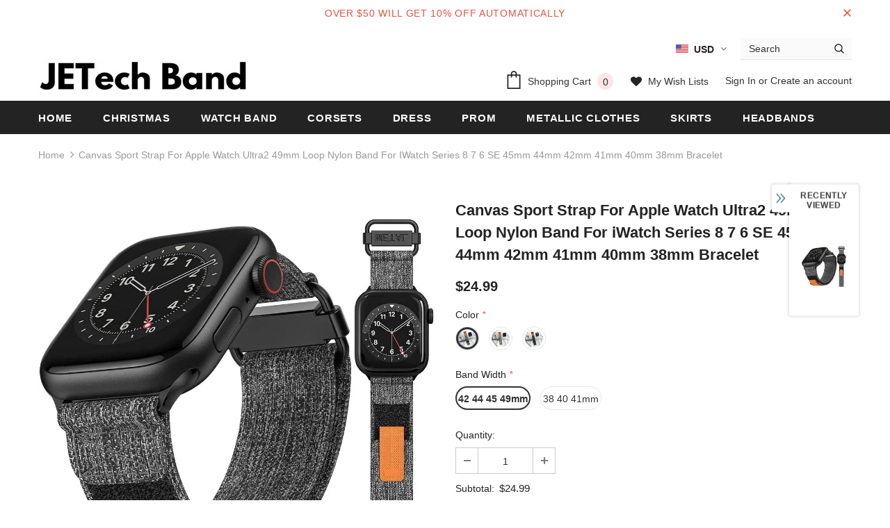

--- FILE ---
content_type: text/html; charset=utf-8
request_url: https://jetechband.com/products/canvas-sport-strap-for-apple-watch-ultra2-49mm-loop-nylon-band-for-iwatch-series-8-7-6-se-45mm-44mm-42mm-41mm-40mm-38mm-bracelet
body_size: 51655
content:
<!doctype html>
<!--[if lt IE 7]><html class="no-js lt-ie9 lt-ie8 lt-ie7" lang="en"> <![endif]-->
<!--[if IE 7]><html class="no-js lt-ie9 lt-ie8" lang="en"> <![endif]-->
<!--[if IE 8]><html class="no-js lt-ie9" lang="en"> <![endif]-->
<!--[if IE 9 ]><html class="ie9 no-js"> <![endif]-->
<!--[if (gt IE 9)|!(IE)]><!--> <html class="no-js"> <!--<![endif]-->
<head>

  <!-- Basic page needs ================================================== -->
  <meta charset="utf-8">
  <meta http-equiv="X-UA-Compatible" content="IE=edge,chrome=1">
  <!-- Pinterest ================================================== -->
  <meta name="p:domain_verify" content="b604480213ce06f353a57b8f1a40bcee"/>
	
  <!-- Title and description ================================================== -->
  <title>
  Canvas Sport Strap For Apple Watch Ultra2 49mm Loop Nylon Band For iWa &ndash; jetechband
  </title>

  
  <meta name="description" content="SPECIFICATIONS Band Material Type: nylon Item Type: Watchbands Condition: New with tags Applicable Model: for apple watch strap: band for apple watch 38mm strap for apple watch series 6: bracelet for apple watch se for apple watchband 40mm: for apple watch band 44mm Strap for iWatch Series 6: band for Men &amp;amp; women S">
  

  <!-- Product meta ================================================== -->
  


  <meta property="og:type" content="product">
  <meta property="og:title" content="Canvas Sport Strap For Apple Watch Ultra2 49mm Loop Nylon Band For iWatch Series 8 7 6 SE 45mm 44mm 42mm 41mm 40mm 38mm Bracelet">
  
  <meta property="og:image" content="http://jetechband.com/cdn/shop/files/S09daec0d7a4d45e1b2c686a1fe004785T_grande.webp?v=1709307538">
  <meta property="og:image:secure_url" content="https://jetechband.com/cdn/shop/files/S09daec0d7a4d45e1b2c686a1fe004785T_grande.webp?v=1709307538">
  
  <meta property="og:image" content="http://jetechband.com/cdn/shop/files/S03bd339f02d54739abaedb4bafc261f2a_grande.webp?v=1709303845">
  <meta property="og:image:secure_url" content="https://jetechband.com/cdn/shop/files/S03bd339f02d54739abaedb4bafc261f2a_grande.webp?v=1709303845">
  
  <meta property="og:image" content="http://jetechband.com/cdn/shop/files/Sf397d3933ace46f6afd868dceb14f7efZ_grande.webp?v=1709303845">
  <meta property="og:image:secure_url" content="https://jetechband.com/cdn/shop/files/Sf397d3933ace46f6afd868dceb14f7efZ_grande.webp?v=1709303845">
  
  <meta property="og:price:amount" content="24.99">
  <meta property="og:price:currency" content="USD">


  <meta property="og:description" content="SPECIFICATIONS Band Material Type: nylon Item Type: Watchbands Condition: New with tags Applicable Model: for apple watch strap: band for apple watch 38mm strap for apple watch series 6: bracelet for apple watch se for apple watchband 40mm: for apple watch band 44mm Strap for iWatch Series 6: band for Men &amp;amp; women S">


  <meta property="og:url" content="https://jetechband.com/products/canvas-sport-strap-for-apple-watch-ultra2-49mm-loop-nylon-band-for-iwatch-series-8-7-6-se-45mm-44mm-42mm-41mm-40mm-38mm-bracelet">
  <meta property="og:site_name" content="jetechband">
  <!-- /snippets/twitter-card.liquid -->





  <meta name="twitter:card" content="product">
  <meta name="twitter:title" content="Canvas Sport Strap For Apple Watch Ultra2 49mm Loop Nylon Band For iWatch Series 8 7 6 SE 45mm 44mm 42mm 41mm 40mm 38mm Bracelet">
  <meta name="twitter:description" content="SPECIFICATIONS Band Material Type: nylon Item Type: Watchbands Condition: New with tags Applicable Model: for apple watch strap: band for apple watch 38mm strap for apple watch series 6: bracelet for apple watch se for apple watchband 40mm: for apple watch band 44mm Strap for iWatch Series 6: band for Men &amp;amp; women Strap for iWatch Series 5: Compatible for iWatch Series 5 Compatible for iWatch 42mm: for apple watch 4 for apple watch 3: for apple watch sport band for apple watch se: for iwatch Case Band for dropshipping: for aple appel appllee band appell for apple watch accessories: for apple watch 4 band 44mm For Apple watch Band 7: Luxury Band For Apple Watch For apple watch ultra 2: 40mm 41mm 44mm 45mm 49mmOption For Apple watch strap: For apple watch band loop for apple watch: straps for">
  <meta name="twitter:image" content="https://jetechband.com/cdn/shop/files/S09daec0d7a4d45e1b2c686a1fe004785T_medium.webp?v=1709307538">
  <meta name="twitter:image:width" content="240">
  <meta name="twitter:image:height" content="240">
  <meta name="twitter:label1" content="Price">
  <meta name="twitter:data1" content="$24.99 USD">
  
  <meta name="twitter:label2" content="Brand">
  <meta name="twitter:data2" content="jetechband">
  



  <!-- Helpers ================================================== -->
  <link rel="canonical" href="https://jetechband.com/products/canvas-sport-strap-for-apple-watch-ultra2-49mm-loop-nylon-band-for-iwatch-series-8-7-6-se-45mm-44mm-42mm-41mm-40mm-38mm-bracelet">
  <meta name="viewport" content="width=device-width, initial-scale=1, maximum-scale=1, user-scalable=0, minimal-ui">
  
  <!-- Favicon -->
  
  <link rel="shortcut icon" href="//jetechband.com/cdn/shop/files/fashionlove_32x32.jpg?v=1614313915" type="image/png">
  
 
   <!-- fonts -->
  
<script type="text/javascript">
  WebFontConfig = {
    google: { families: [ 
      
          'Helvetica:100,200,300,400,500,600,700,800,900'
	  
      
      	
      		,
      	      
        'Helvetica:100,200,300,400,500,600,700,800,900'
	  
    ] }
  };
  
  (function() {
    var wf = document.createElement('script');
    wf.src = ('https:' == document.location.protocol ? 'https' : 'http') +
      '://ajax.googleapis.com/ajax/libs/webfont/1/webfont.js';
    wf.type = 'text/javascript';
    wf.async = 'true';
    var s = document.getElementsByTagName('script')[0];
    s.parentNode.insertBefore(wf, s);
  })(); 
</script>

  
  <!-- Styles -->
  <link href="//jetechband.com/cdn/shop/t/2/assets/vendor.min.css?v=100472052405884710241585807799" rel="stylesheet" type="text/css" media="all" />
<link href="//jetechband.com/cdn/shop/t/2/assets/theme-styles.scss.css?v=4958122786311056161699756649" rel="stylesheet" type="text/css" media="all" />
<link href="//jetechband.com/cdn/shop/t/2/assets/theme-styles-responsive.scss.css?v=173322410095229657581587829282" rel="stylesheet" type="text/css" media="all" />
  
   <!-- Scripts -->
  <script src="//jetechband.com/cdn/shop/t/2/assets/jquery.min.js?v=56888366816115934351585807793" type="text/javascript"></script>
<script src="//jetechband.com/cdn/shop/t/2/assets/jquery-cookie.min.js?v=72365755745404048181585807792" type="text/javascript"></script>
<script src="//jetechband.com/cdn/shop/t/2/assets/lazysizes.min.js?v=103571908837463684911585807796" type="text/javascript"></script>

<script>
  	window.lazySizesConfig = window.lazySizesConfig || {};
    lazySizesConfig.loadMode = 1;
    window.lazySizesConfig.init = false;
    lazySizes.init();
  
    window.ajax_cart = "upsell";
    window.money_format = "${{amount}}";//"${{amount}} USD";
    window.shop_currency = "USD";
    window.show_multiple_currencies = true;
    window.use_color_swatch = true;
    window.color_swatch_style = "variant";
    window.enable_sidebar_multiple_choice = true;
    window.file_url = "//jetechband.com/cdn/shop/files/?v=1499";
    window.asset_url = "";
    window.router = "";
    window.swatch_recently = "color, màu sắc";
    
    window.inventory_text = {
        in_stock: "In stock",
        many_in_stock: "Many in stock",
        out_of_stock: "Out of stock",
        add_to_cart: "Add to Cart",
        add_all_to_cart: "Add all to Cart",
        sold_out: "Sold Out",
        select_options : "Select options",
        unavailable: "Unavailable",
        no_more_product: "No more product",
        show_options: "Show Variants",
        hide_options: "Hide Variants",
        adding : "Adding",
        thank_you : "Thank You",
        add_more : "Add More",
        cart_feedback : "Added",
        add_wishlist : "Add to Wish List",
        remove_wishlist : "Remove Wish List",
        previous: "Prev",
        next: "Next",
      	pre_order : "Pre Order",
    };
    window.multi_lang = false;
    window.infinity_scroll_feature = true;
    window.newsletter_popup = false;  
</script>



  <!-- Header hook for plugins ================================ -->
  <script>window.performance && window.performance.mark && window.performance.mark('shopify.content_for_header.start');</script><meta id="shopify-digital-wallet" name="shopify-digital-wallet" content="/29342728291/digital_wallets/dialog">
<link rel="alternate" type="application/json+oembed" href="https://jetechband.com/products/canvas-sport-strap-for-apple-watch-ultra2-49mm-loop-nylon-band-for-iwatch-series-8-7-6-se-45mm-44mm-42mm-41mm-40mm-38mm-bracelet.oembed">
<script async="async" src="/checkouts/internal/preloads.js?locale=en-US"></script>
<script id="shopify-features" type="application/json">{"accessToken":"3dae0481d608e528a21ad2b7126fcd8b","betas":["rich-media-storefront-analytics"],"domain":"jetechband.com","predictiveSearch":true,"shopId":29342728291,"locale":"en"}</script>
<script>var Shopify = Shopify || {};
Shopify.shop = "jetechband.myshopify.com";
Shopify.locale = "en";
Shopify.currency = {"active":"USD","rate":"1.0"};
Shopify.country = "US";
Shopify.theme = {"name":"Ella-3.0.0-sections-ready","id":81089134691,"schema_name":"Ella","schema_version":"3.0.0","theme_store_id":null,"role":"main"};
Shopify.theme.handle = "null";
Shopify.theme.style = {"id":null,"handle":null};
Shopify.cdnHost = "jetechband.com/cdn";
Shopify.routes = Shopify.routes || {};
Shopify.routes.root = "/";</script>
<script type="module">!function(o){(o.Shopify=o.Shopify||{}).modules=!0}(window);</script>
<script>!function(o){function n(){var o=[];function n(){o.push(Array.prototype.slice.apply(arguments))}return n.q=o,n}var t=o.Shopify=o.Shopify||{};t.loadFeatures=n(),t.autoloadFeatures=n()}(window);</script>
<script id="shop-js-analytics" type="application/json">{"pageType":"product"}</script>
<script defer="defer" async type="module" src="//jetechband.com/cdn/shopifycloud/shop-js/modules/v2/client.init-shop-cart-sync_BT-GjEfc.en.esm.js"></script>
<script defer="defer" async type="module" src="//jetechband.com/cdn/shopifycloud/shop-js/modules/v2/chunk.common_D58fp_Oc.esm.js"></script>
<script defer="defer" async type="module" src="//jetechband.com/cdn/shopifycloud/shop-js/modules/v2/chunk.modal_xMitdFEc.esm.js"></script>
<script type="module">
  await import("//jetechband.com/cdn/shopifycloud/shop-js/modules/v2/client.init-shop-cart-sync_BT-GjEfc.en.esm.js");
await import("//jetechband.com/cdn/shopifycloud/shop-js/modules/v2/chunk.common_D58fp_Oc.esm.js");
await import("//jetechband.com/cdn/shopifycloud/shop-js/modules/v2/chunk.modal_xMitdFEc.esm.js");

  window.Shopify.SignInWithShop?.initShopCartSync?.({"fedCMEnabled":true,"windoidEnabled":true});

</script>
<script id="__st">var __st={"a":29342728291,"offset":28800,"reqid":"ae093e59-cfcb-4913-8647-08b4df8e011f-1769048864","pageurl":"jetechband.com\/products\/canvas-sport-strap-for-apple-watch-ultra2-49mm-loop-nylon-band-for-iwatch-series-8-7-6-se-45mm-44mm-42mm-41mm-40mm-38mm-bracelet","u":"bf9058a7815d","p":"product","rtyp":"product","rid":9105394073874};</script>
<script>window.ShopifyPaypalV4VisibilityTracking = true;</script>
<script id="captcha-bootstrap">!function(){'use strict';const t='contact',e='account',n='new_comment',o=[[t,t],['blogs',n],['comments',n],[t,'customer']],c=[[e,'customer_login'],[e,'guest_login'],[e,'recover_customer_password'],[e,'create_customer']],r=t=>t.map((([t,e])=>`form[action*='/${t}']:not([data-nocaptcha='true']) input[name='form_type'][value='${e}']`)).join(','),a=t=>()=>t?[...document.querySelectorAll(t)].map((t=>t.form)):[];function s(){const t=[...o],e=r(t);return a(e)}const i='password',u='form_key',d=['recaptcha-v3-token','g-recaptcha-response','h-captcha-response',i],f=()=>{try{return window.sessionStorage}catch{return}},m='__shopify_v',_=t=>t.elements[u];function p(t,e,n=!1){try{const o=window.sessionStorage,c=JSON.parse(o.getItem(e)),{data:r}=function(t){const{data:e,action:n}=t;return t[m]||n?{data:e,action:n}:{data:t,action:n}}(c);for(const[e,n]of Object.entries(r))t.elements[e]&&(t.elements[e].value=n);n&&o.removeItem(e)}catch(o){console.error('form repopulation failed',{error:o})}}const l='form_type',E='cptcha';function T(t){t.dataset[E]=!0}const w=window,h=w.document,L='Shopify',v='ce_forms',y='captcha';let A=!1;((t,e)=>{const n=(g='f06e6c50-85a8-45c8-87d0-21a2b65856fe',I='https://cdn.shopify.com/shopifycloud/storefront-forms-hcaptcha/ce_storefront_forms_captcha_hcaptcha.v1.5.2.iife.js',D={infoText:'Protected by hCaptcha',privacyText:'Privacy',termsText:'Terms'},(t,e,n)=>{const o=w[L][v],c=o.bindForm;if(c)return c(t,g,e,D).then(n);var r;o.q.push([[t,g,e,D],n]),r=I,A||(h.body.append(Object.assign(h.createElement('script'),{id:'captcha-provider',async:!0,src:r})),A=!0)});var g,I,D;w[L]=w[L]||{},w[L][v]=w[L][v]||{},w[L][v].q=[],w[L][y]=w[L][y]||{},w[L][y].protect=function(t,e){n(t,void 0,e),T(t)},Object.freeze(w[L][y]),function(t,e,n,w,h,L){const[v,y,A,g]=function(t,e,n){const i=e?o:[],u=t?c:[],d=[...i,...u],f=r(d),m=r(i),_=r(d.filter((([t,e])=>n.includes(e))));return[a(f),a(m),a(_),s()]}(w,h,L),I=t=>{const e=t.target;return e instanceof HTMLFormElement?e:e&&e.form},D=t=>v().includes(t);t.addEventListener('submit',(t=>{const e=I(t);if(!e)return;const n=D(e)&&!e.dataset.hcaptchaBound&&!e.dataset.recaptchaBound,o=_(e),c=g().includes(e)&&(!o||!o.value);(n||c)&&t.preventDefault(),c&&!n&&(function(t){try{if(!f())return;!function(t){const e=f();if(!e)return;const n=_(t);if(!n)return;const o=n.value;o&&e.removeItem(o)}(t);const e=Array.from(Array(32),(()=>Math.random().toString(36)[2])).join('');!function(t,e){_(t)||t.append(Object.assign(document.createElement('input'),{type:'hidden',name:u})),t.elements[u].value=e}(t,e),function(t,e){const n=f();if(!n)return;const o=[...t.querySelectorAll(`input[type='${i}']`)].map((({name:t})=>t)),c=[...d,...o],r={};for(const[a,s]of new FormData(t).entries())c.includes(a)||(r[a]=s);n.setItem(e,JSON.stringify({[m]:1,action:t.action,data:r}))}(t,e)}catch(e){console.error('failed to persist form',e)}}(e),e.submit())}));const S=(t,e)=>{t&&!t.dataset[E]&&(n(t,e.some((e=>e===t))),T(t))};for(const o of['focusin','change'])t.addEventListener(o,(t=>{const e=I(t);D(e)&&S(e,y())}));const B=e.get('form_key'),M=e.get(l),P=B&&M;t.addEventListener('DOMContentLoaded',(()=>{const t=y();if(P)for(const e of t)e.elements[l].value===M&&p(e,B);[...new Set([...A(),...v().filter((t=>'true'===t.dataset.shopifyCaptcha))])].forEach((e=>S(e,t)))}))}(h,new URLSearchParams(w.location.search),n,t,e,['guest_login'])})(!0,!0)}();</script>
<script integrity="sha256-4kQ18oKyAcykRKYeNunJcIwy7WH5gtpwJnB7kiuLZ1E=" data-source-attribution="shopify.loadfeatures" defer="defer" src="//jetechband.com/cdn/shopifycloud/storefront/assets/storefront/load_feature-a0a9edcb.js" crossorigin="anonymous"></script>
<script data-source-attribution="shopify.dynamic_checkout.dynamic.init">var Shopify=Shopify||{};Shopify.PaymentButton=Shopify.PaymentButton||{isStorefrontPortableWallets:!0,init:function(){window.Shopify.PaymentButton.init=function(){};var t=document.createElement("script");t.src="https://jetechband.com/cdn/shopifycloud/portable-wallets/latest/portable-wallets.en.js",t.type="module",document.head.appendChild(t)}};
</script>
<script data-source-attribution="shopify.dynamic_checkout.buyer_consent">
  function portableWalletsHideBuyerConsent(e){var t=document.getElementById("shopify-buyer-consent"),n=document.getElementById("shopify-subscription-policy-button");t&&n&&(t.classList.add("hidden"),t.setAttribute("aria-hidden","true"),n.removeEventListener("click",e))}function portableWalletsShowBuyerConsent(e){var t=document.getElementById("shopify-buyer-consent"),n=document.getElementById("shopify-subscription-policy-button");t&&n&&(t.classList.remove("hidden"),t.removeAttribute("aria-hidden"),n.addEventListener("click",e))}window.Shopify?.PaymentButton&&(window.Shopify.PaymentButton.hideBuyerConsent=portableWalletsHideBuyerConsent,window.Shopify.PaymentButton.showBuyerConsent=portableWalletsShowBuyerConsent);
</script>
<script>
  function portableWalletsCleanup(e){e&&e.src&&console.error("Failed to load portable wallets script "+e.src);var t=document.querySelectorAll("shopify-accelerated-checkout .shopify-payment-button__skeleton, shopify-accelerated-checkout-cart .wallet-cart-button__skeleton"),e=document.getElementById("shopify-buyer-consent");for(let e=0;e<t.length;e++)t[e].remove();e&&e.remove()}function portableWalletsNotLoadedAsModule(e){e instanceof ErrorEvent&&"string"==typeof e.message&&e.message.includes("import.meta")&&"string"==typeof e.filename&&e.filename.includes("portable-wallets")&&(window.removeEventListener("error",portableWalletsNotLoadedAsModule),window.Shopify.PaymentButton.failedToLoad=e,"loading"===document.readyState?document.addEventListener("DOMContentLoaded",window.Shopify.PaymentButton.init):window.Shopify.PaymentButton.init())}window.addEventListener("error",portableWalletsNotLoadedAsModule);
</script>

<script type="module" src="https://jetechband.com/cdn/shopifycloud/portable-wallets/latest/portable-wallets.en.js" onError="portableWalletsCleanup(this)" crossorigin="anonymous"></script>
<script nomodule>
  document.addEventListener("DOMContentLoaded", portableWalletsCleanup);
</script>

<link id="shopify-accelerated-checkout-styles" rel="stylesheet" media="screen" href="https://jetechband.com/cdn/shopifycloud/portable-wallets/latest/accelerated-checkout-backwards-compat.css" crossorigin="anonymous">
<style id="shopify-accelerated-checkout-cart">
        #shopify-buyer-consent {
  margin-top: 1em;
  display: inline-block;
  width: 100%;
}

#shopify-buyer-consent.hidden {
  display: none;
}

#shopify-subscription-policy-button {
  background: none;
  border: none;
  padding: 0;
  text-decoration: underline;
  font-size: inherit;
  cursor: pointer;
}

#shopify-subscription-policy-button::before {
  box-shadow: none;
}

      </style>

<script>window.performance && window.performance.mark && window.performance.mark('shopify.content_for_header.end');</script>

  <!--[if lt IE 9]>
  <script src="//html5shiv.googlecode.com/svn/trunk/html5.js" type="text/javascript"></script>
  <![endif]-->

  
  
  

  <script>

    Shopify.productOptionsMap = {};
    Shopify.quickViewOptionsMap = {};

    Shopify.updateOptionsInSelector = function(selectorIndex, wrapperSlt) {
        Shopify.optionsMap = wrapperSlt === '.product' ? Shopify.productOptionsMap : Shopify.quickViewOptionsMap;

        switch (selectorIndex) {
            case 0:
                var key = 'root';
                var selector = $(wrapperSlt + ' .single-option-selector:eq(0)');
                break;
            case 1:
                var key = $(wrapperSlt + ' .single-option-selector:eq(0)').val();
                var selector = $(wrapperSlt + ' .single-option-selector:eq(1)');
                break;
            case 2:
                var key = $(wrapperSlt + ' .single-option-selector:eq(0)').val();
                key += ' / ' + $(wrapperSlt + ' .single-option-selector:eq(1)').val();
                var selector = $(wrapperSlt + ' .single-option-selector:eq(2)');
        }

        var initialValue = selector.val();

        selector.empty();

        var availableOptions = Shopify.optionsMap[key];

        if (availableOptions && availableOptions.length) {
            for (var i = 0; i < availableOptions.length; i++) {
                var option = availableOptions[i];

                var newOption = $('<option></option>').val(option).html(option);

                selector.append(newOption);
            }

            $(wrapperSlt + ' .swatch[data-option-index="' + selectorIndex + '"] .swatch-element').each(function() {
                if ($.inArray($(this).attr('data-value'), availableOptions) !== -1) {
                    $(this).removeClass('soldout').find(':radio').removeAttr('disabled', 'disabled').removeAttr('checked');
                }
                else {
                    $(this).addClass('soldout').find(':radio').removeAttr('checked').attr('disabled', 'disabled');
                }
            });

            if ($.inArray(initialValue, availableOptions) !== -1) {
                selector.val(initialValue);
            }

            selector.trigger('change');
        };
    };

    Shopify.linkOptionSelectors = function(product, wrapperSlt) {
        // Building our mapping object.
        Shopify.optionsMap = wrapperSlt === '.product' ? Shopify.productOptionsMap : Shopify.quickViewOptionsMap;

        for (var i = 0; i < product.variants.length; i++) {
            var variant = product.variants[i];

            if (variant.available) {
                // Gathering values for the 1st drop-down.
                Shopify.optionsMap['root'] = Shopify.optionsMap['root'] || [];

                Shopify.optionsMap['root'].push(variant.option1);
                Shopify.optionsMap['root'] = Shopify.uniq(Shopify.optionsMap['root']);

                // Gathering values for the 2nd drop-down.
                if (product.options.length > 1) {
                var key = variant.option1;
                    Shopify.optionsMap[key] = Shopify.optionsMap[key] || [];
                    Shopify.optionsMap[key].push(variant.option2);
                    Shopify.optionsMap[key] = Shopify.uniq(Shopify.optionsMap[key]);
                }

                // Gathering values for the 3rd drop-down.
                if (product.options.length === 3) {
                    var key = variant.option1 + ' / ' + variant.option2;
                    Shopify.optionsMap[key] = Shopify.optionsMap[key] || [];
                    Shopify.optionsMap[key].push(variant.option3);
                    Shopify.optionsMap[key] = Shopify.uniq(Shopify.optionsMap[key]);
                }
            }
        };

        // Update options right away.
        Shopify.updateOptionsInSelector(0, wrapperSlt);

        if (product.options.length > 1) Shopify.updateOptionsInSelector(1, wrapperSlt);
        if (product.options.length === 3) Shopify.updateOptionsInSelector(2, wrapperSlt);

        // When there is an update in the first dropdown.
        $(wrapperSlt + " .single-option-selector:eq(0)").change(function() {
            Shopify.updateOptionsInSelector(1, wrapperSlt);
            if (product.options.length === 3) Shopify.updateOptionsInSelector(2, wrapperSlt);
            return true;
        });

        // When there is an update in the second dropdown.
        $(wrapperSlt + " .single-option-selector:eq(1)").change(function() {
            if (product.options.length === 3) Shopify.updateOptionsInSelector(2, wrapperSlt);
            return true;
        });
    };
</script>

	  
  
<!-- Start of Judge.me Core -->
<link rel="dns-prefetch" href="https://cdn.judge.me/">
<script data-cfasync='false' class='jdgm-settings-script'>window.jdgmSettings={"pagination":5,"disable_web_reviews":false,"badge_no_review_text":"No reviews","badge_n_reviews_text":"{{ n }} review/reviews","hide_badge_preview_if_no_reviews":true,"badge_hide_text":false,"enforce_center_preview_badge":false,"widget_title":"Customer Reviews","widget_open_form_text":"Write a review","widget_close_form_text":"Cancel review","widget_refresh_page_text":"Refresh page","widget_summary_text":"Based on {{ number_of_reviews }} review/reviews","widget_no_review_text":"Be the first to write a review","widget_name_field_text":"Display name","widget_verified_name_field_text":"Verified Name (public)","widget_name_placeholder_text":"Display name","widget_required_field_error_text":"This field is required.","widget_email_field_text":"Email address","widget_verified_email_field_text":"Verified Email (private, can not be edited)","widget_email_placeholder_text":"Your email address","widget_email_field_error_text":"Please enter a valid email address.","widget_rating_field_text":"Rating","widget_review_title_field_text":"Review Title","widget_review_title_placeholder_text":"Give your review a title","widget_review_body_field_text":"Review content","widget_review_body_placeholder_text":"Start writing here...","widget_pictures_field_text":"Picture/Video (optional)","widget_submit_review_text":"Submit Review","widget_submit_verified_review_text":"Submit Verified Review","widget_submit_success_msg_with_auto_publish":"Thank you! Please refresh the page in a few moments to see your review. You can remove or edit your review by logging into \u003ca href='https://judge.me/login' target='_blank' rel='nofollow noopener'\u003eJudge.me\u003c/a\u003e","widget_submit_success_msg_no_auto_publish":"Thank you! Your review will be published as soon as it is approved by the shop admin. You can remove or edit your review by logging into \u003ca href='https://judge.me/login' target='_blank' rel='nofollow noopener'\u003eJudge.me\u003c/a\u003e","widget_show_default_reviews_out_of_total_text":"Showing {{ n_reviews_shown }} out of {{ n_reviews }} reviews.","widget_show_all_link_text":"Show all","widget_show_less_link_text":"Show less","widget_author_said_text":"{{ reviewer_name }} said:","widget_days_text":"{{ n }} days ago","widget_weeks_text":"{{ n }} week/weeks ago","widget_months_text":"{{ n }} month/months ago","widget_years_text":"{{ n }} year/years ago","widget_yesterday_text":"Yesterday","widget_today_text":"Today","widget_replied_text":"\u003e\u003e {{ shop_name }} replied:","widget_read_more_text":"Read more","widget_reviewer_name_as_initial":"","widget_rating_filter_color":"#fbcd0a","widget_rating_filter_see_all_text":"See all reviews","widget_sorting_most_recent_text":"Most Recent","widget_sorting_highest_rating_text":"Highest Rating","widget_sorting_lowest_rating_text":"Lowest Rating","widget_sorting_with_pictures_text":"Only Pictures","widget_sorting_most_helpful_text":"Most Helpful","widget_open_question_form_text":"Ask a question","widget_reviews_subtab_text":"Reviews","widget_questions_subtab_text":"Questions","widget_question_label_text":"Question","widget_answer_label_text":"Answer","widget_question_placeholder_text":"Write your question here","widget_submit_question_text":"Submit Question","widget_question_submit_success_text":"Thank you for your question! We will notify you once it gets answered.","verified_badge_text":"Verified","verified_badge_bg_color":"","verified_badge_text_color":"","verified_badge_placement":"left-of-reviewer-name","widget_review_max_height":"","widget_hide_border":false,"widget_social_share":false,"widget_thumb":false,"widget_review_location_show":false,"widget_location_format":"","all_reviews_include_out_of_store_products":true,"all_reviews_out_of_store_text":"(out of store)","all_reviews_pagination":100,"all_reviews_product_name_prefix_text":"about","enable_review_pictures":false,"enable_question_anwser":false,"widget_theme":"default","review_date_format":"mm/dd/yyyy","default_sort_method":"most-recent","widget_product_reviews_subtab_text":"Product Reviews","widget_shop_reviews_subtab_text":"Shop Reviews","widget_other_products_reviews_text":"Reviews for other products","widget_store_reviews_subtab_text":"Store reviews","widget_no_store_reviews_text":"This store hasn't received any reviews yet","widget_web_restriction_product_reviews_text":"This product hasn't received any reviews yet","widget_no_items_text":"No items found","widget_show_more_text":"Show more","widget_write_a_store_review_text":"Write a Store Review","widget_other_languages_heading":"Reviews in Other Languages","widget_translate_review_text":"Translate review to {{ language }}","widget_translating_review_text":"Translating...","widget_show_original_translation_text":"Show original ({{ language }})","widget_translate_review_failed_text":"Review couldn't be translated.","widget_translate_review_retry_text":"Retry","widget_translate_review_try_again_later_text":"Try again later","show_product_url_for_grouped_product":false,"widget_sorting_pictures_first_text":"Pictures First","show_pictures_on_all_rev_page_mobile":false,"show_pictures_on_all_rev_page_desktop":false,"floating_tab_hide_mobile_install_preference":false,"floating_tab_button_name":"★ Reviews","floating_tab_title":"Let customers speak for us","floating_tab_button_color":"","floating_tab_button_background_color":"","floating_tab_url":"","floating_tab_url_enabled":false,"floating_tab_tab_style":"text","all_reviews_text_badge_text":"Customers rate us {{ shop.metafields.judgeme.all_reviews_rating | round: 1 }}/5 based on {{ shop.metafields.judgeme.all_reviews_count }} reviews.","all_reviews_text_badge_text_branded_style":"{{ shop.metafields.judgeme.all_reviews_rating | round: 1 }} out of 5 stars based on {{ shop.metafields.judgeme.all_reviews_count }} reviews","is_all_reviews_text_badge_a_link":false,"show_stars_for_all_reviews_text_badge":false,"all_reviews_text_badge_url":"","all_reviews_text_style":"text","all_reviews_text_color_style":"judgeme_brand_color","all_reviews_text_color":"#108474","all_reviews_text_show_jm_brand":true,"featured_carousel_show_header":true,"featured_carousel_title":"Let customers speak for us","testimonials_carousel_title":"Customers are saying","videos_carousel_title":"Real customer stories","cards_carousel_title":"Customers are saying","featured_carousel_count_text":"from {{ n }} reviews","featured_carousel_add_link_to_all_reviews_page":false,"featured_carousel_url":"","featured_carousel_show_images":true,"featured_carousel_autoslide_interval":5,"featured_carousel_arrows_on_the_sides":false,"featured_carousel_height":250,"featured_carousel_width":80,"featured_carousel_image_size":0,"featured_carousel_image_height":250,"featured_carousel_arrow_color":"#eeeeee","verified_count_badge_style":"vintage","verified_count_badge_orientation":"horizontal","verified_count_badge_color_style":"judgeme_brand_color","verified_count_badge_color":"#108474","is_verified_count_badge_a_link":false,"verified_count_badge_url":"","verified_count_badge_show_jm_brand":true,"widget_rating_preset_default":5,"widget_first_sub_tab":"product-reviews","widget_show_histogram":true,"widget_histogram_use_custom_color":false,"widget_pagination_use_custom_color":false,"widget_star_use_custom_color":false,"widget_verified_badge_use_custom_color":false,"widget_write_review_use_custom_color":false,"picture_reminder_submit_button":"Upload Pictures","enable_review_videos":false,"mute_video_by_default":false,"widget_sorting_videos_first_text":"Videos First","widget_review_pending_text":"Pending","featured_carousel_items_for_large_screen":3,"social_share_options_order":"Facebook,Twitter","remove_microdata_snippet":false,"disable_json_ld":false,"enable_json_ld_products":false,"preview_badge_show_question_text":false,"preview_badge_no_question_text":"No questions","preview_badge_n_question_text":"{{ number_of_questions }} question/questions","qa_badge_show_icon":false,"qa_badge_position":"same-row","remove_judgeme_branding":false,"widget_add_search_bar":false,"widget_search_bar_placeholder":"Search","widget_sorting_verified_only_text":"Verified only","featured_carousel_theme":"default","featured_carousel_show_rating":true,"featured_carousel_show_title":true,"featured_carousel_show_body":true,"featured_carousel_show_date":false,"featured_carousel_show_reviewer":true,"featured_carousel_show_product":false,"featured_carousel_header_background_color":"#108474","featured_carousel_header_text_color":"#ffffff","featured_carousel_name_product_separator":"reviewed","featured_carousel_full_star_background":"#108474","featured_carousel_empty_star_background":"#dadada","featured_carousel_vertical_theme_background":"#f9fafb","featured_carousel_verified_badge_enable":false,"featured_carousel_verified_badge_color":"#108474","featured_carousel_border_style":"round","featured_carousel_review_line_length_limit":3,"featured_carousel_more_reviews_button_text":"Read more reviews","featured_carousel_view_product_button_text":"View product","all_reviews_page_load_reviews_on":"scroll","all_reviews_page_load_more_text":"Load More Reviews","disable_fb_tab_reviews":false,"enable_ajax_cdn_cache":false,"widget_public_name_text":"displayed publicly like","default_reviewer_name":"John Smith","default_reviewer_name_has_non_latin":true,"widget_reviewer_anonymous":"Anonymous","medals_widget_title":"Judge.me Review Medals","medals_widget_background_color":"#f9fafb","medals_widget_position":"footer_all_pages","medals_widget_border_color":"#f9fafb","medals_widget_verified_text_position":"left","medals_widget_use_monochromatic_version":false,"medals_widget_elements_color":"#108474","show_reviewer_avatar":true,"widget_invalid_yt_video_url_error_text":"Not a YouTube video URL","widget_max_length_field_error_text":"Please enter no more than {0} characters.","widget_show_country_flag":false,"widget_show_collected_via_shop_app":true,"widget_verified_by_shop_badge_style":"light","widget_verified_by_shop_text":"Verified by Shop","widget_show_photo_gallery":false,"widget_load_with_code_splitting":true,"widget_ugc_install_preference":false,"widget_ugc_title":"Made by us, Shared by you","widget_ugc_subtitle":"Tag us to see your picture featured in our page","widget_ugc_arrows_color":"#ffffff","widget_ugc_primary_button_text":"Buy Now","widget_ugc_primary_button_background_color":"#108474","widget_ugc_primary_button_text_color":"#ffffff","widget_ugc_primary_button_border_width":"0","widget_ugc_primary_button_border_style":"none","widget_ugc_primary_button_border_color":"#108474","widget_ugc_primary_button_border_radius":"25","widget_ugc_secondary_button_text":"Load More","widget_ugc_secondary_button_background_color":"#ffffff","widget_ugc_secondary_button_text_color":"#108474","widget_ugc_secondary_button_border_width":"2","widget_ugc_secondary_button_border_style":"solid","widget_ugc_secondary_button_border_color":"#108474","widget_ugc_secondary_button_border_radius":"25","widget_ugc_reviews_button_text":"View Reviews","widget_ugc_reviews_button_background_color":"#ffffff","widget_ugc_reviews_button_text_color":"#108474","widget_ugc_reviews_button_border_width":"2","widget_ugc_reviews_button_border_style":"solid","widget_ugc_reviews_button_border_color":"#108474","widget_ugc_reviews_button_border_radius":"25","widget_ugc_reviews_button_link_to":"judgeme-reviews-page","widget_ugc_show_post_date":true,"widget_ugc_max_width":"800","widget_rating_metafield_value_type":true,"widget_primary_color":"#108474","widget_enable_secondary_color":false,"widget_secondary_color":"#edf5f5","widget_summary_average_rating_text":"{{ average_rating }} out of 5","widget_media_grid_title":"Customer photos \u0026 videos","widget_media_grid_see_more_text":"See more","widget_round_style":false,"widget_show_product_medals":true,"widget_verified_by_judgeme_text":"Verified by Judge.me","widget_show_store_medals":true,"widget_verified_by_judgeme_text_in_store_medals":"Verified by Judge.me","widget_media_field_exceed_quantity_message":"Sorry, we can only accept {{ max_media }} for one review.","widget_media_field_exceed_limit_message":"{{ file_name }} is too large, please select a {{ media_type }} less than {{ size_limit }}MB.","widget_review_submitted_text":"Review Submitted!","widget_question_submitted_text":"Question Submitted!","widget_close_form_text_question":"Cancel","widget_write_your_answer_here_text":"Write your answer here","widget_enabled_branded_link":true,"widget_show_collected_by_judgeme":false,"widget_reviewer_name_color":"","widget_write_review_text_color":"","widget_write_review_bg_color":"","widget_collected_by_judgeme_text":"collected by Judge.me","widget_pagination_type":"standard","widget_load_more_text":"Load More","widget_load_more_color":"#108474","widget_full_review_text":"Full Review","widget_read_more_reviews_text":"Read More Reviews","widget_read_questions_text":"Read Questions","widget_questions_and_answers_text":"Questions \u0026 Answers","widget_verified_by_text":"Verified by","widget_verified_text":"Verified","widget_number_of_reviews_text":"{{ number_of_reviews }} reviews","widget_back_button_text":"Back","widget_next_button_text":"Next","widget_custom_forms_filter_button":"Filters","custom_forms_style":"vertical","widget_show_review_information":false,"how_reviews_are_collected":"How reviews are collected?","widget_show_review_keywords":false,"widget_gdpr_statement":"How we use your data: We'll only contact you about the review you left, and only if necessary. By submitting your review, you agree to Judge.me's \u003ca href='https://judge.me/terms' target='_blank' rel='nofollow noopener'\u003eterms\u003c/a\u003e, \u003ca href='https://judge.me/privacy' target='_blank' rel='nofollow noopener'\u003eprivacy\u003c/a\u003e and \u003ca href='https://judge.me/content-policy' target='_blank' rel='nofollow noopener'\u003econtent\u003c/a\u003e policies.","widget_multilingual_sorting_enabled":false,"widget_translate_review_content_enabled":false,"widget_translate_review_content_method":"manual","popup_widget_review_selection":"automatically_with_pictures","popup_widget_round_border_style":true,"popup_widget_show_title":true,"popup_widget_show_body":true,"popup_widget_show_reviewer":false,"popup_widget_show_product":true,"popup_widget_show_pictures":true,"popup_widget_use_review_picture":true,"popup_widget_show_on_home_page":true,"popup_widget_show_on_product_page":true,"popup_widget_show_on_collection_page":true,"popup_widget_show_on_cart_page":true,"popup_widget_position":"bottom_left","popup_widget_first_review_delay":5,"popup_widget_duration":5,"popup_widget_interval":5,"popup_widget_review_count":5,"popup_widget_hide_on_mobile":true,"review_snippet_widget_round_border_style":true,"review_snippet_widget_card_color":"#FFFFFF","review_snippet_widget_slider_arrows_background_color":"#FFFFFF","review_snippet_widget_slider_arrows_color":"#000000","review_snippet_widget_star_color":"#108474","show_product_variant":false,"all_reviews_product_variant_label_text":"Variant: ","widget_show_verified_branding":false,"widget_ai_summary_title":"Customers say","widget_ai_summary_disclaimer":"AI-powered review summary based on recent customer reviews","widget_show_ai_summary":false,"widget_show_ai_summary_bg":false,"widget_show_review_title_input":true,"redirect_reviewers_invited_via_email":"review_widget","request_store_review_after_product_review":false,"request_review_other_products_in_order":false,"review_form_color_scheme":"default","review_form_corner_style":"square","review_form_star_color":{},"review_form_text_color":"#333333","review_form_background_color":"#ffffff","review_form_field_background_color":"#fafafa","review_form_button_color":{},"review_form_button_text_color":"#ffffff","review_form_modal_overlay_color":"#000000","review_content_screen_title_text":"How would you rate this product?","review_content_introduction_text":"We would love it if you would share a bit about your experience.","store_review_form_title_text":"How would you rate this store?","store_review_form_introduction_text":"We would love it if you would share a bit about your experience.","show_review_guidance_text":true,"one_star_review_guidance_text":"Poor","five_star_review_guidance_text":"Great","customer_information_screen_title_text":"About you","customer_information_introduction_text":"Please tell us more about you.","custom_questions_screen_title_text":"Your experience in more detail","custom_questions_introduction_text":"Here are a few questions to help us understand more about your experience.","review_submitted_screen_title_text":"Thanks for your review!","review_submitted_screen_thank_you_text":"We are processing it and it will appear on the store soon.","review_submitted_screen_email_verification_text":"Please confirm your email by clicking the link we just sent you. This helps us keep reviews authentic.","review_submitted_request_store_review_text":"Would you like to share your experience of shopping with us?","review_submitted_review_other_products_text":"Would you like to review these products?","store_review_screen_title_text":"Would you like to share your experience of shopping with us?","store_review_introduction_text":"We value your feedback and use it to improve. Please share any thoughts or suggestions you have.","reviewer_media_screen_title_picture_text":"Share a picture","reviewer_media_introduction_picture_text":"Upload a photo to support your review.","reviewer_media_screen_title_video_text":"Share a video","reviewer_media_introduction_video_text":"Upload a video to support your review.","reviewer_media_screen_title_picture_or_video_text":"Share a picture or video","reviewer_media_introduction_picture_or_video_text":"Upload a photo or video to support your review.","reviewer_media_youtube_url_text":"Paste your Youtube URL here","advanced_settings_next_step_button_text":"Next","advanced_settings_close_review_button_text":"Close","modal_write_review_flow":false,"write_review_flow_required_text":"Required","write_review_flow_privacy_message_text":"We respect your privacy.","write_review_flow_anonymous_text":"Post review as anonymous","write_review_flow_visibility_text":"This won't be visible to other customers.","write_review_flow_multiple_selection_help_text":"Select as many as you like","write_review_flow_single_selection_help_text":"Select one option","write_review_flow_required_field_error_text":"This field is required","write_review_flow_invalid_email_error_text":"Please enter a valid email address","write_review_flow_max_length_error_text":"Max. {{ max_length }} characters.","write_review_flow_media_upload_text":"\u003cb\u003eClick to upload\u003c/b\u003e or drag and drop","write_review_flow_gdpr_statement":"We'll only contact you about your review if necessary. By submitting your review, you agree to our \u003ca href='https://judge.me/terms' target='_blank' rel='nofollow noopener'\u003eterms and conditions\u003c/a\u003e and \u003ca href='https://judge.me/privacy' target='_blank' rel='nofollow noopener'\u003eprivacy policy\u003c/a\u003e.","rating_only_reviews_enabled":false,"show_negative_reviews_help_screen":false,"new_review_flow_help_screen_rating_threshold":3,"negative_review_resolution_screen_title_text":"Tell us more","negative_review_resolution_text":"Your experience matters to us. If there were issues with your purchase, we're here to help. Feel free to reach out to us, we'd love the opportunity to make things right.","negative_review_resolution_button_text":"Contact us","negative_review_resolution_proceed_with_review_text":"Leave a review","negative_review_resolution_subject":"Issue with purchase from {{ shop_name }}.{{ order_name }}","preview_badge_collection_page_install_status":false,"widget_review_custom_css":"","preview_badge_custom_css":"","preview_badge_stars_count":"5-stars","featured_carousel_custom_css":"","floating_tab_custom_css":"","all_reviews_widget_custom_css":"","medals_widget_custom_css":"","verified_badge_custom_css":"","all_reviews_text_custom_css":"","transparency_badges_collected_via_store_invite":false,"transparency_badges_from_another_provider":false,"transparency_badges_collected_from_store_visitor":false,"transparency_badges_collected_by_verified_review_provider":false,"transparency_badges_earned_reward":false,"transparency_badges_collected_via_store_invite_text":"Review collected via store invitation","transparency_badges_from_another_provider_text":"Review collected from another provider","transparency_badges_collected_from_store_visitor_text":"Review collected from a store visitor","transparency_badges_written_in_google_text":"Review written in Google","transparency_badges_written_in_etsy_text":"Review written in Etsy","transparency_badges_written_in_shop_app_text":"Review written in Shop App","transparency_badges_earned_reward_text":"Review earned a reward for future purchase","product_review_widget_per_page":10,"widget_store_review_label_text":"Review about the store","checkout_comment_extension_title_on_product_page":"Customer Comments","checkout_comment_extension_num_latest_comment_show":5,"checkout_comment_extension_format":"name_and_timestamp","checkout_comment_customer_name":"last_initial","checkout_comment_comment_notification":true,"preview_badge_collection_page_install_preference":true,"preview_badge_home_page_install_preference":false,"preview_badge_product_page_install_preference":true,"review_widget_install_preference":"","review_carousel_install_preference":false,"floating_reviews_tab_install_preference":"none","verified_reviews_count_badge_install_preference":false,"all_reviews_text_install_preference":false,"review_widget_best_location":true,"judgeme_medals_install_preference":false,"review_widget_revamp_enabled":false,"review_widget_qna_enabled":false,"review_widget_header_theme":"minimal","review_widget_widget_title_enabled":true,"review_widget_header_text_size":"medium","review_widget_header_text_weight":"regular","review_widget_average_rating_style":"compact","review_widget_bar_chart_enabled":true,"review_widget_bar_chart_type":"numbers","review_widget_bar_chart_style":"standard","review_widget_expanded_media_gallery_enabled":false,"review_widget_reviews_section_theme":"standard","review_widget_image_style":"thumbnails","review_widget_review_image_ratio":"square","review_widget_stars_size":"medium","review_widget_verified_badge":"standard_text","review_widget_review_title_text_size":"medium","review_widget_review_text_size":"medium","review_widget_review_text_length":"medium","review_widget_number_of_columns_desktop":3,"review_widget_carousel_transition_speed":5,"review_widget_custom_questions_answers_display":"always","review_widget_button_text_color":"#FFFFFF","review_widget_text_color":"#000000","review_widget_lighter_text_color":"#7B7B7B","review_widget_corner_styling":"soft","review_widget_review_word_singular":"review","review_widget_review_word_plural":"reviews","review_widget_voting_label":"Helpful?","review_widget_shop_reply_label":"Reply from {{ shop_name }}:","review_widget_filters_title":"Filters","qna_widget_question_word_singular":"Question","qna_widget_question_word_plural":"Questions","qna_widget_answer_reply_label":"Answer from {{ answerer_name }}:","qna_content_screen_title_text":"Ask a question about this product","qna_widget_question_required_field_error_text":"Please enter your question.","qna_widget_flow_gdpr_statement":"We'll only contact you about your question if necessary. By submitting your question, you agree to our \u003ca href='https://judge.me/terms' target='_blank' rel='nofollow noopener'\u003eterms and conditions\u003c/a\u003e and \u003ca href='https://judge.me/privacy' target='_blank' rel='nofollow noopener'\u003eprivacy policy\u003c/a\u003e.","qna_widget_question_submitted_text":"Thanks for your question!","qna_widget_close_form_text_question":"Close","qna_widget_question_submit_success_text":"We’ll notify you by email when your question is answered.","all_reviews_widget_v2025_enabled":false,"all_reviews_widget_v2025_header_theme":"default","all_reviews_widget_v2025_widget_title_enabled":true,"all_reviews_widget_v2025_header_text_size":"medium","all_reviews_widget_v2025_header_text_weight":"regular","all_reviews_widget_v2025_average_rating_style":"compact","all_reviews_widget_v2025_bar_chart_enabled":true,"all_reviews_widget_v2025_bar_chart_type":"numbers","all_reviews_widget_v2025_bar_chart_style":"standard","all_reviews_widget_v2025_expanded_media_gallery_enabled":false,"all_reviews_widget_v2025_show_store_medals":true,"all_reviews_widget_v2025_show_photo_gallery":true,"all_reviews_widget_v2025_show_review_keywords":false,"all_reviews_widget_v2025_show_ai_summary":false,"all_reviews_widget_v2025_show_ai_summary_bg":false,"all_reviews_widget_v2025_add_search_bar":false,"all_reviews_widget_v2025_default_sort_method":"most-recent","all_reviews_widget_v2025_reviews_per_page":10,"all_reviews_widget_v2025_reviews_section_theme":"default","all_reviews_widget_v2025_image_style":"thumbnails","all_reviews_widget_v2025_review_image_ratio":"square","all_reviews_widget_v2025_stars_size":"medium","all_reviews_widget_v2025_verified_badge":"bold_badge","all_reviews_widget_v2025_review_title_text_size":"medium","all_reviews_widget_v2025_review_text_size":"medium","all_reviews_widget_v2025_review_text_length":"medium","all_reviews_widget_v2025_number_of_columns_desktop":3,"all_reviews_widget_v2025_carousel_transition_speed":5,"all_reviews_widget_v2025_custom_questions_answers_display":"always","all_reviews_widget_v2025_show_product_variant":false,"all_reviews_widget_v2025_show_reviewer_avatar":true,"all_reviews_widget_v2025_reviewer_name_as_initial":"","all_reviews_widget_v2025_review_location_show":false,"all_reviews_widget_v2025_location_format":"","all_reviews_widget_v2025_show_country_flag":false,"all_reviews_widget_v2025_verified_by_shop_badge_style":"light","all_reviews_widget_v2025_social_share":false,"all_reviews_widget_v2025_social_share_options_order":"Facebook,Twitter,LinkedIn,Pinterest","all_reviews_widget_v2025_pagination_type":"standard","all_reviews_widget_v2025_button_text_color":"#FFFFFF","all_reviews_widget_v2025_text_color":"#000000","all_reviews_widget_v2025_lighter_text_color":"#7B7B7B","all_reviews_widget_v2025_corner_styling":"soft","all_reviews_widget_v2025_title":"Customer reviews","all_reviews_widget_v2025_ai_summary_title":"Customers say about this store","all_reviews_widget_v2025_no_review_text":"Be the first to write a review","platform":"shopify","branding_url":"https://app.judge.me/reviews","branding_text":"Powered by Judge.me","locale":"en","reply_name":"jetechband","widget_version":"2.1","footer":true,"autopublish":true,"review_dates":true,"enable_custom_form":false,"shop_locale":"en","enable_multi_locales_translations":false,"show_review_title_input":true,"review_verification_email_status":"always","can_be_branded":false,"reply_name_text":"jetechband"};</script> <style class='jdgm-settings-style'>.jdgm-xx{left:0}.jdgm-histogram .jdgm-histogram__bar-content{background:#fbcd0a}.jdgm-histogram .jdgm-histogram__bar:after{background:#fbcd0a}.jdgm-prev-badge[data-average-rating='0.00']{display:none !important}.jdgm-author-all-initials{display:none !important}.jdgm-author-last-initial{display:none !important}.jdgm-rev-widg__title{visibility:hidden}.jdgm-rev-widg__summary-text{visibility:hidden}.jdgm-prev-badge__text{visibility:hidden}.jdgm-rev__replier:before{content:'jetechband'}.jdgm-rev__prod-link-prefix:before{content:'about'}.jdgm-rev__variant-label:before{content:'Variant: '}.jdgm-rev__out-of-store-text:before{content:'(out of store)'}@media only screen and (min-width: 768px){.jdgm-rev__pics .jdgm-rev_all-rev-page-picture-separator,.jdgm-rev__pics .jdgm-rev__product-picture{display:none}}@media only screen and (max-width: 768px){.jdgm-rev__pics .jdgm-rev_all-rev-page-picture-separator,.jdgm-rev__pics .jdgm-rev__product-picture{display:none}}.jdgm-preview-badge[data-template="index"]{display:none !important}.jdgm-verified-count-badget[data-from-snippet="true"]{display:none !important}.jdgm-carousel-wrapper[data-from-snippet="true"]{display:none !important}.jdgm-all-reviews-text[data-from-snippet="true"]{display:none !important}.jdgm-medals-section[data-from-snippet="true"]{display:none !important}.jdgm-ugc-media-wrapper[data-from-snippet="true"]{display:none !important}.jdgm-rev__transparency-badge[data-badge-type="review_collected_via_store_invitation"]{display:none !important}.jdgm-rev__transparency-badge[data-badge-type="review_collected_from_another_provider"]{display:none !important}.jdgm-rev__transparency-badge[data-badge-type="review_collected_from_store_visitor"]{display:none !important}.jdgm-rev__transparency-badge[data-badge-type="review_written_in_etsy"]{display:none !important}.jdgm-rev__transparency-badge[data-badge-type="review_written_in_google_business"]{display:none !important}.jdgm-rev__transparency-badge[data-badge-type="review_written_in_shop_app"]{display:none !important}.jdgm-rev__transparency-badge[data-badge-type="review_earned_for_future_purchase"]{display:none !important}
</style> <style class='jdgm-settings-style'></style>

  
  
  
  <style class='jdgm-miracle-styles'>
  @-webkit-keyframes jdgm-spin{0%{-webkit-transform:rotate(0deg);-ms-transform:rotate(0deg);transform:rotate(0deg)}100%{-webkit-transform:rotate(359deg);-ms-transform:rotate(359deg);transform:rotate(359deg)}}@keyframes jdgm-spin{0%{-webkit-transform:rotate(0deg);-ms-transform:rotate(0deg);transform:rotate(0deg)}100%{-webkit-transform:rotate(359deg);-ms-transform:rotate(359deg);transform:rotate(359deg)}}@font-face{font-family:'JudgemeStar';src:url("[data-uri]") format("woff");font-weight:normal;font-style:normal}.jdgm-star{font-family:'JudgemeStar';display:inline !important;text-decoration:none !important;padding:0 4px 0 0 !important;margin:0 !important;font-weight:bold;opacity:1;-webkit-font-smoothing:antialiased;-moz-osx-font-smoothing:grayscale}.jdgm-star:hover{opacity:1}.jdgm-star:last-of-type{padding:0 !important}.jdgm-star.jdgm--on:before{content:"\e000"}.jdgm-star.jdgm--off:before{content:"\e001"}.jdgm-star.jdgm--half:before{content:"\e002"}.jdgm-widget *{margin:0;line-height:1.4;-webkit-box-sizing:border-box;-moz-box-sizing:border-box;box-sizing:border-box;-webkit-overflow-scrolling:touch}.jdgm-hidden{display:none !important;visibility:hidden !important}.jdgm-temp-hidden{display:none}.jdgm-spinner{width:40px;height:40px;margin:auto;border-radius:50%;border-top:2px solid #eee;border-right:2px solid #eee;border-bottom:2px solid #eee;border-left:2px solid #ccc;-webkit-animation:jdgm-spin 0.8s infinite linear;animation:jdgm-spin 0.8s infinite linear}.jdgm-prev-badge{display:block !important}

</style>


  
  
   


<script data-cfasync='false' class='jdgm-script'>
!function(e){window.jdgm=window.jdgm||{},jdgm.CDN_HOST="https://cdn.judge.me/",
jdgm.docReady=function(d){(e.attachEvent?"complete"===e.readyState:"loading"!==e.readyState)?
setTimeout(d,0):e.addEventListener("DOMContentLoaded",d)},jdgm.loadCSS=function(d,t,o,s){
!o&&jdgm.loadCSS.requestedUrls.indexOf(d)>=0||(jdgm.loadCSS.requestedUrls.push(d),
(s=e.createElement("link")).rel="stylesheet",s.class="jdgm-stylesheet",s.media="nope!",
s.href=d,s.onload=function(){this.media="all",t&&setTimeout(t)},e.body.appendChild(s))},
jdgm.loadCSS.requestedUrls=[],jdgm.docReady(function(){(window.jdgmLoadCSS||e.querySelectorAll(
".jdgm-widget, .jdgm-all-reviews-page").length>0)&&(jdgmSettings.widget_load_with_code_splitting?
parseFloat(jdgmSettings.widget_version)>=3?jdgm.loadCSS(jdgm.CDN_HOST+"widget_v3/base.css"):
jdgm.loadCSS(jdgm.CDN_HOST+"widget/base.css"):jdgm.loadCSS(jdgm.CDN_HOST+"shopify_v2.css"))})}(document);
</script>
<script async data-cfasync="false" type="text/javascript" src="https://cdn.judge.me/loader.js"></script>

<noscript><link rel="stylesheet" type="text/css" media="all" href="https://cdn.judge.me/shopify_v2.css"></noscript>
<!-- End of Judge.me Core -->


<link href="https://monorail-edge.shopifysvc.com" rel="dns-prefetch">
<script>(function(){if ("sendBeacon" in navigator && "performance" in window) {try {var session_token_from_headers = performance.getEntriesByType('navigation')[0].serverTiming.find(x => x.name == '_s').description;} catch {var session_token_from_headers = undefined;}var session_cookie_matches = document.cookie.match(/_shopify_s=([^;]*)/);var session_token_from_cookie = session_cookie_matches && session_cookie_matches.length === 2 ? session_cookie_matches[1] : "";var session_token = session_token_from_headers || session_token_from_cookie || "";function handle_abandonment_event(e) {var entries = performance.getEntries().filter(function(entry) {return /monorail-edge.shopifysvc.com/.test(entry.name);});if (!window.abandonment_tracked && entries.length === 0) {window.abandonment_tracked = true;var currentMs = Date.now();var navigation_start = performance.timing.navigationStart;var payload = {shop_id: 29342728291,url: window.location.href,navigation_start,duration: currentMs - navigation_start,session_token,page_type: "product"};window.navigator.sendBeacon("https://monorail-edge.shopifysvc.com/v1/produce", JSON.stringify({schema_id: "online_store_buyer_site_abandonment/1.1",payload: payload,metadata: {event_created_at_ms: currentMs,event_sent_at_ms: currentMs}}));}}window.addEventListener('pagehide', handle_abandonment_event);}}());</script>
<script id="web-pixels-manager-setup">(function e(e,d,r,n,o){if(void 0===o&&(o={}),!Boolean(null===(a=null===(i=window.Shopify)||void 0===i?void 0:i.analytics)||void 0===a?void 0:a.replayQueue)){var i,a;window.Shopify=window.Shopify||{};var t=window.Shopify;t.analytics=t.analytics||{};var s=t.analytics;s.replayQueue=[],s.publish=function(e,d,r){return s.replayQueue.push([e,d,r]),!0};try{self.performance.mark("wpm:start")}catch(e){}var l=function(){var e={modern:/Edge?\/(1{2}[4-9]|1[2-9]\d|[2-9]\d{2}|\d{4,})\.\d+(\.\d+|)|Firefox\/(1{2}[4-9]|1[2-9]\d|[2-9]\d{2}|\d{4,})\.\d+(\.\d+|)|Chrom(ium|e)\/(9{2}|\d{3,})\.\d+(\.\d+|)|(Maci|X1{2}).+ Version\/(15\.\d+|(1[6-9]|[2-9]\d|\d{3,})\.\d+)([,.]\d+|)( \(\w+\)|)( Mobile\/\w+|) Safari\/|Chrome.+OPR\/(9{2}|\d{3,})\.\d+\.\d+|(CPU[ +]OS|iPhone[ +]OS|CPU[ +]iPhone|CPU IPhone OS|CPU iPad OS)[ +]+(15[._]\d+|(1[6-9]|[2-9]\d|\d{3,})[._]\d+)([._]\d+|)|Android:?[ /-](13[3-9]|1[4-9]\d|[2-9]\d{2}|\d{4,})(\.\d+|)(\.\d+|)|Android.+Firefox\/(13[5-9]|1[4-9]\d|[2-9]\d{2}|\d{4,})\.\d+(\.\d+|)|Android.+Chrom(ium|e)\/(13[3-9]|1[4-9]\d|[2-9]\d{2}|\d{4,})\.\d+(\.\d+|)|SamsungBrowser\/([2-9]\d|\d{3,})\.\d+/,legacy:/Edge?\/(1[6-9]|[2-9]\d|\d{3,})\.\d+(\.\d+|)|Firefox\/(5[4-9]|[6-9]\d|\d{3,})\.\d+(\.\d+|)|Chrom(ium|e)\/(5[1-9]|[6-9]\d|\d{3,})\.\d+(\.\d+|)([\d.]+$|.*Safari\/(?![\d.]+ Edge\/[\d.]+$))|(Maci|X1{2}).+ Version\/(10\.\d+|(1[1-9]|[2-9]\d|\d{3,})\.\d+)([,.]\d+|)( \(\w+\)|)( Mobile\/\w+|) Safari\/|Chrome.+OPR\/(3[89]|[4-9]\d|\d{3,})\.\d+\.\d+|(CPU[ +]OS|iPhone[ +]OS|CPU[ +]iPhone|CPU IPhone OS|CPU iPad OS)[ +]+(10[._]\d+|(1[1-9]|[2-9]\d|\d{3,})[._]\d+)([._]\d+|)|Android:?[ /-](13[3-9]|1[4-9]\d|[2-9]\d{2}|\d{4,})(\.\d+|)(\.\d+|)|Mobile Safari.+OPR\/([89]\d|\d{3,})\.\d+\.\d+|Android.+Firefox\/(13[5-9]|1[4-9]\d|[2-9]\d{2}|\d{4,})\.\d+(\.\d+|)|Android.+Chrom(ium|e)\/(13[3-9]|1[4-9]\d|[2-9]\d{2}|\d{4,})\.\d+(\.\d+|)|Android.+(UC? ?Browser|UCWEB|U3)[ /]?(15\.([5-9]|\d{2,})|(1[6-9]|[2-9]\d|\d{3,})\.\d+)\.\d+|SamsungBrowser\/(5\.\d+|([6-9]|\d{2,})\.\d+)|Android.+MQ{2}Browser\/(14(\.(9|\d{2,})|)|(1[5-9]|[2-9]\d|\d{3,})(\.\d+|))(\.\d+|)|K[Aa][Ii]OS\/(3\.\d+|([4-9]|\d{2,})\.\d+)(\.\d+|)/},d=e.modern,r=e.legacy,n=navigator.userAgent;return n.match(d)?"modern":n.match(r)?"legacy":"unknown"}(),u="modern"===l?"modern":"legacy",c=(null!=n?n:{modern:"",legacy:""})[u],f=function(e){return[e.baseUrl,"/wpm","/b",e.hashVersion,"modern"===e.buildTarget?"m":"l",".js"].join("")}({baseUrl:d,hashVersion:r,buildTarget:u}),m=function(e){var d=e.version,r=e.bundleTarget,n=e.surface,o=e.pageUrl,i=e.monorailEndpoint;return{emit:function(e){var a=e.status,t=e.errorMsg,s=(new Date).getTime(),l=JSON.stringify({metadata:{event_sent_at_ms:s},events:[{schema_id:"web_pixels_manager_load/3.1",payload:{version:d,bundle_target:r,page_url:o,status:a,surface:n,error_msg:t},metadata:{event_created_at_ms:s}}]});if(!i)return console&&console.warn&&console.warn("[Web Pixels Manager] No Monorail endpoint provided, skipping logging."),!1;try{return self.navigator.sendBeacon.bind(self.navigator)(i,l)}catch(e){}var u=new XMLHttpRequest;try{return u.open("POST",i,!0),u.setRequestHeader("Content-Type","text/plain"),u.send(l),!0}catch(e){return console&&console.warn&&console.warn("[Web Pixels Manager] Got an unhandled error while logging to Monorail."),!1}}}}({version:r,bundleTarget:l,surface:e.surface,pageUrl:self.location.href,monorailEndpoint:e.monorailEndpoint});try{o.browserTarget=l,function(e){var d=e.src,r=e.async,n=void 0===r||r,o=e.onload,i=e.onerror,a=e.sri,t=e.scriptDataAttributes,s=void 0===t?{}:t,l=document.createElement("script"),u=document.querySelector("head"),c=document.querySelector("body");if(l.async=n,l.src=d,a&&(l.integrity=a,l.crossOrigin="anonymous"),s)for(var f in s)if(Object.prototype.hasOwnProperty.call(s,f))try{l.dataset[f]=s[f]}catch(e){}if(o&&l.addEventListener("load",o),i&&l.addEventListener("error",i),u)u.appendChild(l);else{if(!c)throw new Error("Did not find a head or body element to append the script");c.appendChild(l)}}({src:f,async:!0,onload:function(){if(!function(){var e,d;return Boolean(null===(d=null===(e=window.Shopify)||void 0===e?void 0:e.analytics)||void 0===d?void 0:d.initialized)}()){var d=window.webPixelsManager.init(e)||void 0;if(d){var r=window.Shopify.analytics;r.replayQueue.forEach((function(e){var r=e[0],n=e[1],o=e[2];d.publishCustomEvent(r,n,o)})),r.replayQueue=[],r.publish=d.publishCustomEvent,r.visitor=d.visitor,r.initialized=!0}}},onerror:function(){return m.emit({status:"failed",errorMsg:"".concat(f," has failed to load")})},sri:function(e){var d=/^sha384-[A-Za-z0-9+/=]+$/;return"string"==typeof e&&d.test(e)}(c)?c:"",scriptDataAttributes:o}),m.emit({status:"loading"})}catch(e){m.emit({status:"failed",errorMsg:(null==e?void 0:e.message)||"Unknown error"})}}})({shopId: 29342728291,storefrontBaseUrl: "https://jetechband.com",extensionsBaseUrl: "https://extensions.shopifycdn.com/cdn/shopifycloud/web-pixels-manager",monorailEndpoint: "https://monorail-edge.shopifysvc.com/unstable/produce_batch",surface: "storefront-renderer",enabledBetaFlags: ["2dca8a86"],webPixelsConfigList: [{"id":"1440350482","configuration":"{\"webPixelName\":\"Judge.me\"}","eventPayloadVersion":"v1","runtimeContext":"STRICT","scriptVersion":"34ad157958823915625854214640f0bf","type":"APP","apiClientId":683015,"privacyPurposes":["ANALYTICS"],"dataSharingAdjustments":{"protectedCustomerApprovalScopes":["read_customer_email","read_customer_name","read_customer_personal_data","read_customer_phone"]}},{"id":"850854162","configuration":"{\"config\":\"{\\\"pixel_id\\\":\\\"G-JSYV9R0JK5\\\",\\\"gtag_events\\\":[{\\\"type\\\":\\\"purchase\\\",\\\"action_label\\\":\\\"G-JSYV9R0JK5\\\"},{\\\"type\\\":\\\"page_view\\\",\\\"action_label\\\":\\\"G-JSYV9R0JK5\\\"},{\\\"type\\\":\\\"view_item\\\",\\\"action_label\\\":\\\"G-JSYV9R0JK5\\\"},{\\\"type\\\":\\\"search\\\",\\\"action_label\\\":\\\"G-JSYV9R0JK5\\\"},{\\\"type\\\":\\\"add_to_cart\\\",\\\"action_label\\\":\\\"G-JSYV9R0JK5\\\"},{\\\"type\\\":\\\"begin_checkout\\\",\\\"action_label\\\":\\\"G-JSYV9R0JK5\\\"},{\\\"type\\\":\\\"add_payment_info\\\",\\\"action_label\\\":\\\"G-JSYV9R0JK5\\\"}],\\\"enable_monitoring_mode\\\":false}\"}","eventPayloadVersion":"v1","runtimeContext":"OPEN","scriptVersion":"b2a88bafab3e21179ed38636efcd8a93","type":"APP","apiClientId":1780363,"privacyPurposes":[],"dataSharingAdjustments":{"protectedCustomerApprovalScopes":["read_customer_address","read_customer_email","read_customer_name","read_customer_personal_data","read_customer_phone"]}},{"id":"362348818","configuration":"{\"pixel_id\":\"223252882948650\",\"pixel_type\":\"facebook_pixel\",\"metaapp_system_user_token\":\"-\"}","eventPayloadVersion":"v1","runtimeContext":"OPEN","scriptVersion":"ca16bc87fe92b6042fbaa3acc2fbdaa6","type":"APP","apiClientId":2329312,"privacyPurposes":["ANALYTICS","MARKETING","SALE_OF_DATA"],"dataSharingAdjustments":{"protectedCustomerApprovalScopes":["read_customer_address","read_customer_email","read_customer_name","read_customer_personal_data","read_customer_phone"]}},{"id":"176455954","configuration":"{\"tagID\":\"2614078459457\"}","eventPayloadVersion":"v1","runtimeContext":"STRICT","scriptVersion":"18031546ee651571ed29edbe71a3550b","type":"APP","apiClientId":3009811,"privacyPurposes":["ANALYTICS","MARKETING","SALE_OF_DATA"],"dataSharingAdjustments":{"protectedCustomerApprovalScopes":["read_customer_address","read_customer_email","read_customer_name","read_customer_personal_data","read_customer_phone"]}},{"id":"shopify-app-pixel","configuration":"{}","eventPayloadVersion":"v1","runtimeContext":"STRICT","scriptVersion":"0450","apiClientId":"shopify-pixel","type":"APP","privacyPurposes":["ANALYTICS","MARKETING"]},{"id":"shopify-custom-pixel","eventPayloadVersion":"v1","runtimeContext":"LAX","scriptVersion":"0450","apiClientId":"shopify-pixel","type":"CUSTOM","privacyPurposes":["ANALYTICS","MARKETING"]}],isMerchantRequest: false,initData: {"shop":{"name":"jetechband","paymentSettings":{"currencyCode":"USD"},"myshopifyDomain":"jetechband.myshopify.com","countryCode":"US","storefrontUrl":"https:\/\/jetechband.com"},"customer":null,"cart":null,"checkout":null,"productVariants":[{"price":{"amount":24.99,"currencyCode":"USD"},"product":{"title":"Canvas Sport Strap For Apple Watch Ultra2 49mm Loop Nylon Band For iWatch Series 8 7 6 SE 45mm 44mm 42mm 41mm 40mm 38mm Bracelet","vendor":"jetechband","id":"9105394073874","untranslatedTitle":"Canvas Sport Strap For Apple Watch Ultra2 49mm Loop Nylon Band For iWatch Series 8 7 6 SE 45mm 44mm 42mm 41mm 40mm 38mm Bracelet","url":"\/products\/canvas-sport-strap-for-apple-watch-ultra2-49mm-loop-nylon-band-for-iwatch-series-8-7-6-se-45mm-44mm-42mm-41mm-40mm-38mm-bracelet","type":""},"id":"48155739947282","image":{"src":"\/\/jetechband.com\/cdn\/shop\/files\/S39e504df2ea9413ba93f263babe1930fU.webp?v=1709303844"},"sku":"200000049:3348727#Black Grey-B;200000051:100016944#42 44 45 49mm;200007763:201336100","title":"Black Grey-B \/ 42 44 45 49mm","untranslatedTitle":"Black Grey-B \/ 42 44 45 49mm"},{"price":{"amount":24.99,"currencyCode":"USD"},"product":{"title":"Canvas Sport Strap For Apple Watch Ultra2 49mm Loop Nylon Band For iWatch Series 8 7 6 SE 45mm 44mm 42mm 41mm 40mm 38mm Bracelet","vendor":"jetechband","id":"9105394073874","untranslatedTitle":"Canvas Sport Strap For Apple Watch Ultra2 49mm Loop Nylon Band For iWatch Series 8 7 6 SE 45mm 44mm 42mm 41mm 40mm 38mm Bracelet","url":"\/products\/canvas-sport-strap-for-apple-watch-ultra2-49mm-loop-nylon-band-for-iwatch-series-8-7-6-se-45mm-44mm-42mm-41mm-40mm-38mm-bracelet","type":""},"id":"48155740078354","image":{"src":"\/\/jetechband.com\/cdn\/shop\/files\/S39e504df2ea9413ba93f263babe1930fU.webp?v=1709303844"},"sku":"200000049:3348727#Black Grey-B;200000051:100016946#38 40 41mm;200007763:201336100","title":"Black Grey-B \/ 38 40 41mm","untranslatedTitle":"Black Grey-B \/ 38 40 41mm"},{"price":{"amount":24.99,"currencyCode":"USD"},"product":{"title":"Canvas Sport Strap For Apple Watch Ultra2 49mm Loop Nylon Band For iWatch Series 8 7 6 SE 45mm 44mm 42mm 41mm 40mm 38mm Bracelet","vendor":"jetechband","id":"9105394073874","untranslatedTitle":"Canvas Sport Strap For Apple Watch Ultra2 49mm Loop Nylon Band For iWatch Series 8 7 6 SE 45mm 44mm 42mm 41mm 40mm 38mm Bracelet","url":"\/products\/canvas-sport-strap-for-apple-watch-ultra2-49mm-loop-nylon-band-for-iwatch-series-8-7-6-se-45mm-44mm-42mm-41mm-40mm-38mm-bracelet","type":""},"id":"48155740209426","image":{"src":"\/\/jetechband.com\/cdn\/shop\/files\/S3e3b44f8aba9481082a7fb4f3aeed1f2p.webp?v=1709303845"},"sku":"200000049:76119733#Black White;200000051:100016944#42 44 45 49mm;200007763:201336100","title":"Black White \/ 42 44 45 49mm","untranslatedTitle":"Black White \/ 42 44 45 49mm"},{"price":{"amount":24.99,"currencyCode":"USD"},"product":{"title":"Canvas Sport Strap For Apple Watch Ultra2 49mm Loop Nylon Band For iWatch Series 8 7 6 SE 45mm 44mm 42mm 41mm 40mm 38mm Bracelet","vendor":"jetechband","id":"9105394073874","untranslatedTitle":"Canvas Sport Strap For Apple Watch Ultra2 49mm Loop Nylon Band For iWatch Series 8 7 6 SE 45mm 44mm 42mm 41mm 40mm 38mm Bracelet","url":"\/products\/canvas-sport-strap-for-apple-watch-ultra2-49mm-loop-nylon-band-for-iwatch-series-8-7-6-se-45mm-44mm-42mm-41mm-40mm-38mm-bracelet","type":""},"id":"48155740307730","image":{"src":"\/\/jetechband.com\/cdn\/shop\/files\/S3e3b44f8aba9481082a7fb4f3aeed1f2p.webp?v=1709303845"},"sku":"200000049:76119733#Black White;200000051:100016946#38 40 41mm;200007763:201336100","title":"Black White \/ 38 40 41mm","untranslatedTitle":"Black White \/ 38 40 41mm"},{"price":{"amount":24.99,"currencyCode":"USD"},"product":{"title":"Canvas Sport Strap For Apple Watch Ultra2 49mm Loop Nylon Band For iWatch Series 8 7 6 SE 45mm 44mm 42mm 41mm 40mm 38mm Bracelet","vendor":"jetechband","id":"9105394073874","untranslatedTitle":"Canvas Sport Strap For Apple Watch Ultra2 49mm Loop Nylon Band For iWatch Series 8 7 6 SE 45mm 44mm 42mm 41mm 40mm 38mm Bracelet","url":"\/products\/canvas-sport-strap-for-apple-watch-ultra2-49mm-loop-nylon-band-for-iwatch-series-8-7-6-se-45mm-44mm-42mm-41mm-40mm-38mm-bracelet","type":""},"id":"48155740438802","image":{"src":"\/\/jetechband.com\/cdn\/shop\/files\/S64c3d86db6e44bddb72f6bb6dffe7636W.webp?v=1709303844"},"sku":"200000049:16146268#Denim B-B;200000051:100016944#42 44 45 49mm;200007763:201336100","title":"Denim B-B \/ 42 44 45 49mm","untranslatedTitle":"Denim B-B \/ 42 44 45 49mm"},{"price":{"amount":24.99,"currencyCode":"USD"},"product":{"title":"Canvas Sport Strap For Apple Watch Ultra2 49mm Loop Nylon Band For iWatch Series 8 7 6 SE 45mm 44mm 42mm 41mm 40mm 38mm Bracelet","vendor":"jetechband","id":"9105394073874","untranslatedTitle":"Canvas Sport Strap For Apple Watch Ultra2 49mm Loop Nylon Band For iWatch Series 8 7 6 SE 45mm 44mm 42mm 41mm 40mm 38mm Bracelet","url":"\/products\/canvas-sport-strap-for-apple-watch-ultra2-49mm-loop-nylon-band-for-iwatch-series-8-7-6-se-45mm-44mm-42mm-41mm-40mm-38mm-bracelet","type":""},"id":"48155740569874","image":{"src":"\/\/jetechband.com\/cdn\/shop\/files\/S64c3d86db6e44bddb72f6bb6dffe7636W.webp?v=1709303844"},"sku":"200000049:16146268#Denim B-B;200000051:100016946#38 40 41mm;200007763:201336100","title":"Denim B-B \/ 38 40 41mm","untranslatedTitle":"Denim B-B \/ 38 40 41mm"}],"purchasingCompany":null},},"https://jetechband.com/cdn","fcfee988w5aeb613cpc8e4bc33m6693e112",{"modern":"","legacy":""},{"shopId":"29342728291","storefrontBaseUrl":"https:\/\/jetechband.com","extensionBaseUrl":"https:\/\/extensions.shopifycdn.com\/cdn\/shopifycloud\/web-pixels-manager","surface":"storefront-renderer","enabledBetaFlags":"[\"2dca8a86\"]","isMerchantRequest":"false","hashVersion":"fcfee988w5aeb613cpc8e4bc33m6693e112","publish":"custom","events":"[[\"page_viewed\",{}],[\"product_viewed\",{\"productVariant\":{\"price\":{\"amount\":24.99,\"currencyCode\":\"USD\"},\"product\":{\"title\":\"Canvas Sport Strap For Apple Watch Ultra2 49mm Loop Nylon Band For iWatch Series 8 7 6 SE 45mm 44mm 42mm 41mm 40mm 38mm Bracelet\",\"vendor\":\"jetechband\",\"id\":\"9105394073874\",\"untranslatedTitle\":\"Canvas Sport Strap For Apple Watch Ultra2 49mm Loop Nylon Band For iWatch Series 8 7 6 SE 45mm 44mm 42mm 41mm 40mm 38mm Bracelet\",\"url\":\"\/products\/canvas-sport-strap-for-apple-watch-ultra2-49mm-loop-nylon-band-for-iwatch-series-8-7-6-se-45mm-44mm-42mm-41mm-40mm-38mm-bracelet\",\"type\":\"\"},\"id\":\"48155739947282\",\"image\":{\"src\":\"\/\/jetechband.com\/cdn\/shop\/files\/S39e504df2ea9413ba93f263babe1930fU.webp?v=1709303844\"},\"sku\":\"200000049:3348727#Black Grey-B;200000051:100016944#42 44 45 49mm;200007763:201336100\",\"title\":\"Black Grey-B \/ 42 44 45 49mm\",\"untranslatedTitle\":\"Black Grey-B \/ 42 44 45 49mm\"}}]]"});</script><script>
  window.ShopifyAnalytics = window.ShopifyAnalytics || {};
  window.ShopifyAnalytics.meta = window.ShopifyAnalytics.meta || {};
  window.ShopifyAnalytics.meta.currency = 'USD';
  var meta = {"product":{"id":9105394073874,"gid":"gid:\/\/shopify\/Product\/9105394073874","vendor":"jetechband","type":"","handle":"canvas-sport-strap-for-apple-watch-ultra2-49mm-loop-nylon-band-for-iwatch-series-8-7-6-se-45mm-44mm-42mm-41mm-40mm-38mm-bracelet","variants":[{"id":48155739947282,"price":2499,"name":"Canvas Sport Strap For Apple Watch Ultra2 49mm Loop Nylon Band For iWatch Series 8 7 6 SE 45mm 44mm 42mm 41mm 40mm 38mm Bracelet - Black Grey-B \/ 42 44 45 49mm","public_title":"Black Grey-B \/ 42 44 45 49mm","sku":"200000049:3348727#Black Grey-B;200000051:100016944#42 44 45 49mm;200007763:201336100"},{"id":48155740078354,"price":2499,"name":"Canvas Sport Strap For Apple Watch Ultra2 49mm Loop Nylon Band For iWatch Series 8 7 6 SE 45mm 44mm 42mm 41mm 40mm 38mm Bracelet - Black Grey-B \/ 38 40 41mm","public_title":"Black Grey-B \/ 38 40 41mm","sku":"200000049:3348727#Black Grey-B;200000051:100016946#38 40 41mm;200007763:201336100"},{"id":48155740209426,"price":2499,"name":"Canvas Sport Strap For Apple Watch Ultra2 49mm Loop Nylon Band For iWatch Series 8 7 6 SE 45mm 44mm 42mm 41mm 40mm 38mm Bracelet - Black White \/ 42 44 45 49mm","public_title":"Black White \/ 42 44 45 49mm","sku":"200000049:76119733#Black White;200000051:100016944#42 44 45 49mm;200007763:201336100"},{"id":48155740307730,"price":2499,"name":"Canvas Sport Strap For Apple Watch Ultra2 49mm Loop Nylon Band For iWatch Series 8 7 6 SE 45mm 44mm 42mm 41mm 40mm 38mm Bracelet - Black White \/ 38 40 41mm","public_title":"Black White \/ 38 40 41mm","sku":"200000049:76119733#Black White;200000051:100016946#38 40 41mm;200007763:201336100"},{"id":48155740438802,"price":2499,"name":"Canvas Sport Strap For Apple Watch Ultra2 49mm Loop Nylon Band For iWatch Series 8 7 6 SE 45mm 44mm 42mm 41mm 40mm 38mm Bracelet - Denim B-B \/ 42 44 45 49mm","public_title":"Denim B-B \/ 42 44 45 49mm","sku":"200000049:16146268#Denim B-B;200000051:100016944#42 44 45 49mm;200007763:201336100"},{"id":48155740569874,"price":2499,"name":"Canvas Sport Strap For Apple Watch Ultra2 49mm Loop Nylon Band For iWatch Series 8 7 6 SE 45mm 44mm 42mm 41mm 40mm 38mm Bracelet - Denim B-B \/ 38 40 41mm","public_title":"Denim B-B \/ 38 40 41mm","sku":"200000049:16146268#Denim B-B;200000051:100016946#38 40 41mm;200007763:201336100"}],"remote":false},"page":{"pageType":"product","resourceType":"product","resourceId":9105394073874,"requestId":"ae093e59-cfcb-4913-8647-08b4df8e011f-1769048864"}};
  for (var attr in meta) {
    window.ShopifyAnalytics.meta[attr] = meta[attr];
  }
</script>
<script class="analytics">
  (function () {
    var customDocumentWrite = function(content) {
      var jquery = null;

      if (window.jQuery) {
        jquery = window.jQuery;
      } else if (window.Checkout && window.Checkout.$) {
        jquery = window.Checkout.$;
      }

      if (jquery) {
        jquery('body').append(content);
      }
    };

    var hasLoggedConversion = function(token) {
      if (token) {
        return document.cookie.indexOf('loggedConversion=' + token) !== -1;
      }
      return false;
    }

    var setCookieIfConversion = function(token) {
      if (token) {
        var twoMonthsFromNow = new Date(Date.now());
        twoMonthsFromNow.setMonth(twoMonthsFromNow.getMonth() + 2);

        document.cookie = 'loggedConversion=' + token + '; expires=' + twoMonthsFromNow;
      }
    }

    var trekkie = window.ShopifyAnalytics.lib = window.trekkie = window.trekkie || [];
    if (trekkie.integrations) {
      return;
    }
    trekkie.methods = [
      'identify',
      'page',
      'ready',
      'track',
      'trackForm',
      'trackLink'
    ];
    trekkie.factory = function(method) {
      return function() {
        var args = Array.prototype.slice.call(arguments);
        args.unshift(method);
        trekkie.push(args);
        return trekkie;
      };
    };
    for (var i = 0; i < trekkie.methods.length; i++) {
      var key = trekkie.methods[i];
      trekkie[key] = trekkie.factory(key);
    }
    trekkie.load = function(config) {
      trekkie.config = config || {};
      trekkie.config.initialDocumentCookie = document.cookie;
      var first = document.getElementsByTagName('script')[0];
      var script = document.createElement('script');
      script.type = 'text/javascript';
      script.onerror = function(e) {
        var scriptFallback = document.createElement('script');
        scriptFallback.type = 'text/javascript';
        scriptFallback.onerror = function(error) {
                var Monorail = {
      produce: function produce(monorailDomain, schemaId, payload) {
        var currentMs = new Date().getTime();
        var event = {
          schema_id: schemaId,
          payload: payload,
          metadata: {
            event_created_at_ms: currentMs,
            event_sent_at_ms: currentMs
          }
        };
        return Monorail.sendRequest("https://" + monorailDomain + "/v1/produce", JSON.stringify(event));
      },
      sendRequest: function sendRequest(endpointUrl, payload) {
        // Try the sendBeacon API
        if (window && window.navigator && typeof window.navigator.sendBeacon === 'function' && typeof window.Blob === 'function' && !Monorail.isIos12()) {
          var blobData = new window.Blob([payload], {
            type: 'text/plain'
          });

          if (window.navigator.sendBeacon(endpointUrl, blobData)) {
            return true;
          } // sendBeacon was not successful

        } // XHR beacon

        var xhr = new XMLHttpRequest();

        try {
          xhr.open('POST', endpointUrl);
          xhr.setRequestHeader('Content-Type', 'text/plain');
          xhr.send(payload);
        } catch (e) {
          console.log(e);
        }

        return false;
      },
      isIos12: function isIos12() {
        return window.navigator.userAgent.lastIndexOf('iPhone; CPU iPhone OS 12_') !== -1 || window.navigator.userAgent.lastIndexOf('iPad; CPU OS 12_') !== -1;
      }
    };
    Monorail.produce('monorail-edge.shopifysvc.com',
      'trekkie_storefront_load_errors/1.1',
      {shop_id: 29342728291,
      theme_id: 81089134691,
      app_name: "storefront",
      context_url: window.location.href,
      source_url: "//jetechband.com/cdn/s/trekkie.storefront.cd680fe47e6c39ca5d5df5f0a32d569bc48c0f27.min.js"});

        };
        scriptFallback.async = true;
        scriptFallback.src = '//jetechband.com/cdn/s/trekkie.storefront.cd680fe47e6c39ca5d5df5f0a32d569bc48c0f27.min.js';
        first.parentNode.insertBefore(scriptFallback, first);
      };
      script.async = true;
      script.src = '//jetechband.com/cdn/s/trekkie.storefront.cd680fe47e6c39ca5d5df5f0a32d569bc48c0f27.min.js';
      first.parentNode.insertBefore(script, first);
    };
    trekkie.load(
      {"Trekkie":{"appName":"storefront","development":false,"defaultAttributes":{"shopId":29342728291,"isMerchantRequest":null,"themeId":81089134691,"themeCityHash":"6653132862255718311","contentLanguage":"en","currency":"USD","eventMetadataId":"3165288d-3681-4d1e-9a17-6f18d4e29e6d"},"isServerSideCookieWritingEnabled":true,"monorailRegion":"shop_domain","enabledBetaFlags":["65f19447"]},"Session Attribution":{},"S2S":{"facebookCapiEnabled":true,"source":"trekkie-storefront-renderer","apiClientId":580111}}
    );

    var loaded = false;
    trekkie.ready(function() {
      if (loaded) return;
      loaded = true;

      window.ShopifyAnalytics.lib = window.trekkie;

      var originalDocumentWrite = document.write;
      document.write = customDocumentWrite;
      try { window.ShopifyAnalytics.merchantGoogleAnalytics.call(this); } catch(error) {};
      document.write = originalDocumentWrite;

      window.ShopifyAnalytics.lib.page(null,{"pageType":"product","resourceType":"product","resourceId":9105394073874,"requestId":"ae093e59-cfcb-4913-8647-08b4df8e011f-1769048864","shopifyEmitted":true});

      var match = window.location.pathname.match(/checkouts\/(.+)\/(thank_you|post_purchase)/)
      var token = match? match[1]: undefined;
      if (!hasLoggedConversion(token)) {
        setCookieIfConversion(token);
        window.ShopifyAnalytics.lib.track("Viewed Product",{"currency":"USD","variantId":48155739947282,"productId":9105394073874,"productGid":"gid:\/\/shopify\/Product\/9105394073874","name":"Canvas Sport Strap For Apple Watch Ultra2 49mm Loop Nylon Band For iWatch Series 8 7 6 SE 45mm 44mm 42mm 41mm 40mm 38mm Bracelet - Black Grey-B \/ 42 44 45 49mm","price":"24.99","sku":"200000049:3348727#Black Grey-B;200000051:100016944#42 44 45 49mm;200007763:201336100","brand":"jetechband","variant":"Black Grey-B \/ 42 44 45 49mm","category":"","nonInteraction":true,"remote":false},undefined,undefined,{"shopifyEmitted":true});
      window.ShopifyAnalytics.lib.track("monorail:\/\/trekkie_storefront_viewed_product\/1.1",{"currency":"USD","variantId":48155739947282,"productId":9105394073874,"productGid":"gid:\/\/shopify\/Product\/9105394073874","name":"Canvas Sport Strap For Apple Watch Ultra2 49mm Loop Nylon Band For iWatch Series 8 7 6 SE 45mm 44mm 42mm 41mm 40mm 38mm Bracelet - Black Grey-B \/ 42 44 45 49mm","price":"24.99","sku":"200000049:3348727#Black Grey-B;200000051:100016944#42 44 45 49mm;200007763:201336100","brand":"jetechband","variant":"Black Grey-B \/ 42 44 45 49mm","category":"","nonInteraction":true,"remote":false,"referer":"https:\/\/jetechband.com\/products\/canvas-sport-strap-for-apple-watch-ultra2-49mm-loop-nylon-band-for-iwatch-series-8-7-6-se-45mm-44mm-42mm-41mm-40mm-38mm-bracelet"});
      }
    });


        var eventsListenerScript = document.createElement('script');
        eventsListenerScript.async = true;
        eventsListenerScript.src = "//jetechband.com/cdn/shopifycloud/storefront/assets/shop_events_listener-3da45d37.js";
        document.getElementsByTagName('head')[0].appendChild(eventsListenerScript);

})();</script>
  <script>
  if (!window.ga || (window.ga && typeof window.ga !== 'function')) {
    window.ga = function ga() {
      (window.ga.q = window.ga.q || []).push(arguments);
      if (window.Shopify && window.Shopify.analytics && typeof window.Shopify.analytics.publish === 'function') {
        window.Shopify.analytics.publish("ga_stub_called", {}, {sendTo: "google_osp_migration"});
      }
      console.error("Shopify's Google Analytics stub called with:", Array.from(arguments), "\nSee https://help.shopify.com/manual/promoting-marketing/pixels/pixel-migration#google for more information.");
    };
    if (window.Shopify && window.Shopify.analytics && typeof window.Shopify.analytics.publish === 'function') {
      window.Shopify.analytics.publish("ga_stub_initialized", {}, {sendTo: "google_osp_migration"});
    }
  }
</script>
<script
  defer
  src="https://jetechband.com/cdn/shopifycloud/perf-kit/shopify-perf-kit-3.0.4.min.js"
  data-application="storefront-renderer"
  data-shop-id="29342728291"
  data-render-region="gcp-us-central1"
  data-page-type="product"
  data-theme-instance-id="81089134691"
  data-theme-name="Ella"
  data-theme-version="3.0.0"
  data-monorail-region="shop_domain"
  data-resource-timing-sampling-rate="10"
  data-shs="true"
  data-shs-beacon="true"
  data-shs-export-with-fetch="true"
  data-shs-logs-sample-rate="1"
  data-shs-beacon-endpoint="https://jetechband.com/api/collect"
></script>
</head>

    

    

<body data-url-lang="/cart" id="canvas-sport-strap-for-apple-watch-ultra2-49mm-loop-nylon-band-for-iwa" class="  template-product">
    
    
<div class="wrapper-header wrapper_header_default">
    <div id="shopify-section-header" class="shopify-section"><style>
  /*  Header Top  */
  
  
  
  /*  Search  */
  
  
  
  
  /*  Header Bottom  */
  
  
  
  
  
  
  
  /*  Cart  */
  
  
  
  
  .header-default .header-panel-bt a.logo-title {
    color: #000000;
  }
  .header-top {
  	background-color: #ffffff;
    color: #e95144;
  }
  
  .header-top a {
  	color: #e95144;
  }
  
  .header-top .top-message p a:hover {
  	border-bottom-color: #e95144;
  }
  
  .header-top .close:hover {
  	color: #e95144;
  }
  
  .cart-icon .cartCount {
    background-color: #ffe5e5;
    color: #323232;
  }
  
  .logo-img {
  	display: block;
  }
  
  .header-mb .logo-img img,
  .logo-fixed .logo-img img {
    max-height: 26px;
  }
  
  .header-pc .logo-img img {
  	max-height: 44px;
  }

    .header-default .search-form .search-bar {
        background-color: #fafafa;
        border-bottom: 1px solid #e7e7e7;
    }

    .header-default .search-form .input-group-field {
        color: #323232;
    }

    .header-default .search-form .search-bar ::-webkit-input-placeholder {
        color: #323232;
    }

    .header-default .search-form .search-bar ::-moz-placeholder {
        color: #323232;
    }

    .header-default .search-form .search-bar :-ms-input-placeholder {
        color: #323232;
    }

    .header-default .search-form .search-bar :-moz-placeholder {
        color: #323232;
    }

    @media (max-width:767px) {
        .search-open .wrapper-header .header-search__form {
            background-color: #fafafa; 
        }
    }
  
  @media (min-width:1200px) {
    .header-default .header-bottom {
      background-color: #ffffff;
      color: #323232;
    }
    
    .header-default .lang-currency-groups .dropdown-label {
      color: #232323;
    }
    
    .lang-currency-groups .btn-group .dropdown-item {
      color: #232323;
    }
    
    .lang-currency-groups .btn-group .dropdown-item:hover,
    .lang-currency-groups .btn-group .dropdown-item:focus:
    .lang-currency-groups .btn-group .dropdown-item:active,
    .lang-currency-groups .btn-group .dropdown-item.active {
      color: #232323;
    }
    
    .lang-currency-groups .dropdown-menu {
      background-color: #ffffff;
    }
    
    .header-default .header-panel-bt,
    .header-default .header-panel-bt a {
      color: #323232;
    }
    
    .header-default .header-panel-bt .text-hover:before {
      background-color: #323232;
    }
    
    .header-default .free-shipping-text,
    .header-default .header-panel-bt .fa,
    .header-default .header-panel-bt svg {
      color: #232323;
    }        
  }
</style>

<header class="site-header header-default" role="banner">
    
    <div class="header-top">
        <div class="container">
            <div class="top-message">
                <p>
                
<span>
  OVER $50 WILL GET 10% OFF AUTOMATICALLY
</span>

                </p>
                <a href="#" title="close" class="close" data-close-header-top>
                <svg aria-hidden="true" data-prefix="fal" data-icon="times" role="img" xmlns="http://www.w3.org/2000/svg" viewBox="0 0 320 512" class="svg-inline--fa fa-times fa-w-10 fa-2x"><path fill="currentColor" d="M193.94 256L296.5 153.44l21.15-21.15c3.12-3.12 3.12-8.19 0-11.31l-22.63-22.63c-3.12-3.12-8.19-3.12-11.31 0L160 222.06 36.29 98.34c-3.12-3.12-8.19-3.12-11.31 0L2.34 120.97c-3.12 3.12-3.12 8.19 0 11.31L126.06 256 2.34 379.71c-3.12 3.12-3.12 8.19 0 11.31l22.63 22.63c3.12 3.12 8.19 3.12 11.31 0L160 289.94 262.56 392.5l21.15 21.15c3.12 3.12 8.19 3.12 11.31 0l22.63-22.63c3.12-3.12 3.12-8.19 0-11.31L193.94 256z" class=""></path></svg>
                </a>
            </div>    
        </div>
    </div>
    
  
    <a href="#" class="icon-nav close-menu-mb" title="Menu Mobile Icon" data-menu-mb-toogle>
        <span class="icon-line"></span>
    </a>

  <div class="header-bottom" data-sticky-mb>
    <div class="container">
      <div class="wrapper-header-bt">
        
        <div class="header-mb">          
    <div class="header-mb-left header-mb-items">
        <div class="hamburger-icon svg-mb">
            <a href="#" class="icon-nav" title="Menu Mobile Icon" data-menu-mb-toogle>
                <span class="icon-line"></span>
            </a>
        </div>

      	
        <div class="search-mb svg-mb">
            <a href="#" title="Search Icon" class="icon-search" data-search-mobile-toggle>
                <svg data-icon="search" viewBox="0 0 512 512" width="100%" height="100%">
    <path d="M495,466.2L377.2,348.4c29.2-35.6,46.8-81.2,46.8-130.9C424,103.5,331.5,11,217.5,11C103.4,11,11,103.5,11,217.5   S103.4,424,217.5,424c49.7,0,95.2-17.5,130.8-46.7L466.1,495c8,8,20.9,8,28.9,0C503,487.1,503,474.1,495,466.2z M217.5,382.9   C126.2,382.9,52,308.7,52,217.5S126.2,52,217.5,52C308.7,52,383,126.3,383,217.5S308.7,382.9,217.5,382.9z"></path>
</svg>
            </a>

            <a href="javascript:void(0)" title="close" class="close close-search">
                <svg aria-hidden="true" data-prefix="fal" data-icon="times" role="img" xmlns="http://www.w3.org/2000/svg" viewBox="0 0 320 512" class="svg-inline--fa fa-times fa-w-10 fa-2x"><path fill="currentColor" d="M193.94 256L296.5 153.44l21.15-21.15c3.12-3.12 3.12-8.19 0-11.31l-22.63-22.63c-3.12-3.12-8.19-3.12-11.31 0L160 222.06 36.29 98.34c-3.12-3.12-8.19-3.12-11.31 0L2.34 120.97c-3.12 3.12-3.12 8.19 0 11.31L126.06 256 2.34 379.71c-3.12 3.12-3.12 8.19 0 11.31l22.63 22.63c3.12 3.12 8.19 3.12 11.31 0L160 289.94 262.56 392.5l21.15 21.15c3.12 3.12 8.19 3.12 11.31 0l22.63-22.63c3.12-3.12 3.12-8.19 0-11.31L193.94 256z" class=""></path></svg>
            </a>
        
            <div class="search-form" data-ajax-search>
    <div class="header-search">
        <div class="header-search__form">
            <a href="javascript:void(0)" title="close" class="close close-search">
                <svg aria-hidden="true" data-prefix="fal" data-icon="times" role="img" xmlns="http://www.w3.org/2000/svg" viewBox="0 0 320 512" class="svg-inline--fa fa-times fa-w-10 fa-2x"><path fill="currentColor" d="M193.94 256L296.5 153.44l21.15-21.15c3.12-3.12 3.12-8.19 0-11.31l-22.63-22.63c-3.12-3.12-8.19-3.12-11.31 0L160 222.06 36.29 98.34c-3.12-3.12-8.19-3.12-11.31 0L2.34 120.97c-3.12 3.12-3.12 8.19 0 11.31L126.06 256 2.34 379.71c-3.12 3.12-3.12 8.19 0 11.31l22.63 22.63c3.12 3.12 8.19 3.12 11.31 0L160 289.94 262.56 392.5l21.15 21.15c3.12 3.12 8.19 3.12 11.31 0l22.63-22.63c3.12-3.12 3.12-8.19 0-11.31L193.94 256z" class=""></path></svg>
            </a>

            <form action="/search" method="get" class="search-bar" role="search">
                <input type="hidden" name="type" value="product">

                <input type="search" name="q" 
                     
                    placeholder="Search" 
                    class="input-group-field header-search__input" aria-label="Search Site" autocomplete="off">
        
                <button type="submit" class="btn icon-search">
                    <svg data-icon="search" viewBox="0 0 512 512" width="100%" height="100%">
    <path d="M495,466.2L377.2,348.4c29.2-35.6,46.8-81.2,46.8-130.9C424,103.5,331.5,11,217.5,11C103.4,11,11,103.5,11,217.5   S103.4,424,217.5,424c49.7,0,95.2-17.5,130.8-46.7L466.1,495c8,8,20.9,8,28.9,0C503,487.1,503,474.1,495,466.2z M217.5,382.9   C126.2,382.9,52,308.7,52,217.5S126.2,52,217.5,52C308.7,52,383,126.3,383,217.5S308.7,382.9,217.5,382.9z"></path>
</svg>
                </button>
            </form>       
        </div>

        <div class="quickSearchResultsWrap" style="display: none;">
            <div class="custom-scrollbar">
                <div class="container">
                    

                    
                    
                    <div class="header-search__results-wrapper"></div>          
                </div>
            </div>
        </div>
    </div>
  
     

    <script id="search-results-template" type="text/template7">
        
        {{#if is_loading}}
        <div class="header-search__results">
            <div class="header-search__spinner-container">
                <div class="loading-modal modal"><div></div><div></div><div></div><div></div></div>
            </div>
        </div>

        {{else}}

        {{#if is_show}}
        <div class="header-search__results header-block">
            
            {{#if has_results}}
            <div class="box-title">
                Product Results
            </div>

            <div class="search__products">
                <div class="products-grid row">
                    {{#each results}}

                    <div class="grid-item col-6 col-sm-4">
                        <div class="inner product-item">
                            <div class="inner-top">
                                <div class="product-top">
                                    <div class="product-image">
                                        <a href="{{url}}" class="product-grid-image">
                                            <img src="{{image}}" alt="{{image_alt}}">                                               
                                        </a>
                                    </div>
                                </div>

                                <div class="product-bottom">
                                    <div class="product-vendor">
                                        {{vendor}}
                                    </div>

                                    <a class="product-title" href="{{url}}">
                                        {{title}}
                                    </a>

                                    <div class="price-box">
                                        {{#if on_sale}}
                                        <div class="price-sale">
                                            <span class="old-price">{{ compare_at_price }}</span>
                                            <span class="special-price">
                                                {{ price }}
                                            </span>
                                        </div>
                                        {{else}}
                                        <div class="price-regular">
                                            <span>{{ price }}</span>
                                        </div>
                                        {{/if}}
                                    </div>
                                </div>
                            </div>
                        </div>
                    </div>

                    {{/each}}
                </div>              
            </div>
            
            <div class="text-center">            
                <a href="{{results_url}}" class="text-results header-search__see-more" data-results-count="{{results_count}}">
                    {{results_label}} ({{results_count}})
                </a>
            </div>
            {{else}}

            <p class="header-search__no-results text-results">{{ results_label }}</p>
            {{/if}}
            
        </div>
        {{/if}}
        {{/if}}
    
    </script>
</div>
        </div>  
      	
    </div>

  <div class="header-mb-middle header-mb-items">
    <div class="header-logo">
      
      <a class="logo-img" href="/" title="Logo">
        <img data-src="//jetechband.com/cdn/shop/files/jetech_band_300.jpg?v=1614313908"
             src="//jetechband.com/cdn/shop/files/jetech_band_300.jpg?v=1614313908"
             alt="jetechband" itemprop="logo" class="lazyautosizes lazyloade" data-sizes="auto">
      </a>
      
    </div>
  </div>

  <div class="header-mb-right header-mb-items">
    
    <div class="acc-mb svg-mb">
      <a href="#" title="User Icon" class="icon-user" data-user-mobile-toggle>
        <svg xmlns="http://www.w3.org/2000/svg" xmlns:xlink="http://www.w3.org/1999/xlink" id="lnr-user" viewBox="0 0 1024 1024" width="100%" height="100%"><title>user</title><path class="path1" d="M486.4 563.2c-155.275 0-281.6-126.325-281.6-281.6s126.325-281.6 281.6-281.6 281.6 126.325 281.6 281.6-126.325 281.6-281.6 281.6zM486.4 51.2c-127.043 0-230.4 103.357-230.4 230.4s103.357 230.4 230.4 230.4c127.042 0 230.4-103.357 230.4-230.4s-103.358-230.4-230.4-230.4z"/><path class="path2" d="M896 1024h-819.2c-42.347 0-76.8-34.451-76.8-76.8 0-3.485 0.712-86.285 62.72-168.96 36.094-48.126 85.514-86.36 146.883-113.634 74.957-33.314 168.085-50.206 276.797-50.206 108.71 0 201.838 16.893 276.797 50.206 61.37 27.275 110.789 65.507 146.883 113.634 62.008 82.675 62.72 165.475 62.72 168.96 0 42.349-34.451 76.8-76.8 76.8zM486.4 665.6c-178.52 0-310.267 48.789-381 141.093-53.011 69.174-54.195 139.904-54.2 140.61 0 14.013 11.485 25.498 25.6 25.498h819.2c14.115 0 25.6-11.485 25.6-25.6-0.006-0.603-1.189-71.333-54.198-140.507-70.734-92.304-202.483-141.093-381.002-141.093z"/></svg>
      </a>
    </div>
    
    <div class="cart-icon svg-mb">
      <a href="#" title="Cart Icon" data-cart-toggle>       
        
<svg version="1.1" xmlns="http://www.w3.org/2000/svg" viewBox="0 0 30 30" xmlns:xlink="http://www.w3.org/1999/xlink" enable-background="new 0 0 30 30">
  <g>
    <g>
      <path d="M20,6V5c0-2.761-2.239-5-5-5s-5,2.239-5,5v1H4v24h22V6H20z M12,5c0-1.657,1.343-3,3-3s3,1.343,3,3v1h-6V5z M24,28H6V8h4v3    h2V8h6v3h2V8h4V28z"></path>
    </g>
  </g>
</svg>


        <span class="cartCount" data-cart-count>
          0
        </span>
      </a>
    </div>
  </div>          
</div>
        
        <div class="header-pc">
          <div class="header-panel-top">
            
            
            
            <div class="lang-currency-groups">
              

<script>

  function buildLanguageList() {
    return [
      {
        name: 'English',
        endonym_name: 'English',
        iso_code: 'en',
        primary: true,
        
        
        
        
        
        logo: '//jetechband.com/cdn/shop/t/2/assets/i-lang-1.png?v=21889127472398877461585807789',
        
        
        
        
        
        
        
        
        
        
        
        
        
        
        
        
        
        
        
        
        
        
        
        
        
        
        
      }
      
      
      
    ];
  }

  function findCurrentLocale(languages, defaultLocale) {
    var p = window.location.pathname.split('/').filter(function (x) { return x; });
    if (p && p.length > 0 && languages.find(function (x) { return x.iso_code === p[0]; })) {
      return p[0];
    } else {
      return defaultLocale;
    }
  }

  function createDropdown(t, i, s, l, logo) {
    return function (container) {

      if (l && l.length > 1) {
        var select = $('.lang-menu');
        l.forEach(function(lang) {
          if (lang.logo == undefined) {
            var option1 = '<a class="dropdown-item" href="javascript:void(0)" data-value="' + lang.iso_code + '"><span class="img-icon"></span><span class="text">' + lang.iso_code + '</span></a>';
          } else {
            var option1 = '<a class="dropdown-item" href="javascript:void(0)" data-value="' + lang.iso_code + '"><span class="img-icon"><img src="' + lang.logo + '" /></span>' + '<span class="text">' + lang.iso_code + '</span></a>';
          }
          
          
          $(option1).appendTo(select);
          if (i === lang.iso_code) {
            $('.lang-block [data-value="' + i + '"]').addClass('active');
          }
        });
        if ($('.lang-block .dropdown-item').hasClass('active')) {
          var html = $('.lang-block .dropdown-item.active').html();
          $('[data-language-label]').html(html);
        }
        $('#lang-switcher [data-value]').on('click', function() {
          var e = $(this).find('.text').text().replace(' ','');
          var n = window.location.pathname;
          if (e === t) {
            var o = '' + s + n.replace('/' + i, '');
            window.location.assign(o)
          } else if (t === i) {
            var r = s + '/' + e + n;
            window.location.assign(r)
          } else {
            var a = s + '/' + n.replace('/' + i, e);
            window.location.assign(a)
          }
        });    
      }
    };
  }

  function setupLanguageSwitcher() {
    var languages = buildLanguageList();
    var shopDomain = 'https://jetechband.com';
    var primaryLanguage = languages.find(function (x) { return x.primary; });
    var logoLanguage = languages.find(function (x) { return x.logo; });
    var defaultLocale = primaryLanguage ? primaryLanguage.iso_code : 'en';
    var currentLocale = findCurrentLocale(languages, defaultLocale);
    var containers = document.querySelectorAll('.lang-block');
    if (containers && containers.length) {
      containers.forEach(createDropdown(defaultLocale, currentLocale, shopDomain, languages, logoLanguage));
    }
  }

  if (window.attachEvent) {
    window.attachEvent('onload', setupLanguageSwitcher);
  } else {
    window.addEventListener('load', setupLanguageSwitcher, false);
  }
</script>

              
	
<div class="currency-block">
  <label class="label-text">
    Currency
  </label>

  <div class="btn-group currency-dropdown">
    <label class="dropdown-toggle dropdown-label" data-currency-label>
      <span class="img-icon">
        <img data-srcset="//jetechband.com/cdn/shop/t/2/assets/i-currency-1_23x.png?v=118902146514980290471585807788" alt="USD" class="lazyload " data-widths="[180, 360, 540, 720, 900, 1080, 1296, 1512, 1728, 2048]" data-sizes="auto" data-img
 />
      </span>
      <span class="text">
        USD
      </span>      
    </label>

    <div class="dropdown-menu currency-menu" id="currencies">
      
      
      
      

      
      <a class="dropdown-item active " href="#" data-currency="USD">
        <span class="img-icon">
          <img data-srcset="//jetechband.com/cdn/shop/t/2/assets/i-currency-1_23x.png?v=118902146514980290471585807788" alt="" class="lazyload " data-widths="[180, 360, 540, 720, 900, 1080, 1296, 1512, 1728, 2048]" data-sizes="auto" data-img
 />
        </span>
        <span class="text">
          USD
        </span>       
      </a>
        
      
      
      
      

      
      <a class="dropdown-item" href="#" data-currency="EUR">
        <span class="img-icon">
          <img data-srcset="//jetechband.com/cdn/shop/t/2/assets/i-currency-2_23x.png?v=42409920079126464281585807788" alt="" class="lazyload " data-widths="[180, 360, 540, 720, 900, 1080, 1296, 1512, 1728, 2048]" data-sizes="auto" data-img
 />
        </span>
        <span class="text">
          EUR
        </span>       
      </a>
        
      
      
      
      

      
      <a class="dropdown-item" href="#" data-currency="GBP">
        <span class="img-icon">
          <img data-srcset="//jetechband.com/cdn/shop/t/2/assets/i-currency-3_23x.png?v=177554398376736960501585807789" alt="" class="lazyload " data-widths="[180, 360, 540, 720, 900, 1080, 1296, 1512, 1728, 2048]" data-sizes="auto" data-img
 />
        </span>
        <span class="text">
          GBP
        </span>       
      </a>
        
      
      
      
      

      
      <a class="dropdown-item" href="#" data-currency="CHF">
        <span class="img-icon">
          <img data-srcset="//jetechband.com/cdn/shop/t/2/assets/i-currency-4_23x.png?v=131670334128872684141585807789" alt="" class="lazyload " data-widths="[180, 360, 540, 720, 900, 1080, 1296, 1512, 1728, 2048]" data-sizes="auto" data-img
 />
        </span>
        <span class="text">
          CHF
        </span>       
      </a>
        
      
      
      
      

        
      
      
      
      

        
      
      
      
      

        
      
      
      
      

        
      
      
      
      

        
      
      
      
      

        
      
    </div>
  </div>       
</div>
	

            </div>
            
            
            
            <div class="nav-search">                    
              <div class="search-form" data-ajax-search>
    <div class="header-search">
        <div class="header-search__form">
            <a href="javascript:void(0)" title="close" class="close close-search">
                <svg aria-hidden="true" data-prefix="fal" data-icon="times" role="img" xmlns="http://www.w3.org/2000/svg" viewBox="0 0 320 512" class="svg-inline--fa fa-times fa-w-10 fa-2x"><path fill="currentColor" d="M193.94 256L296.5 153.44l21.15-21.15c3.12-3.12 3.12-8.19 0-11.31l-22.63-22.63c-3.12-3.12-8.19-3.12-11.31 0L160 222.06 36.29 98.34c-3.12-3.12-8.19-3.12-11.31 0L2.34 120.97c-3.12 3.12-3.12 8.19 0 11.31L126.06 256 2.34 379.71c-3.12 3.12-3.12 8.19 0 11.31l22.63 22.63c3.12 3.12 8.19 3.12 11.31 0L160 289.94 262.56 392.5l21.15 21.15c3.12 3.12 8.19 3.12 11.31 0l22.63-22.63c3.12-3.12 3.12-8.19 0-11.31L193.94 256z" class=""></path></svg>
            </a>

            <form action="/search" method="get" class="search-bar" role="search">
                <input type="hidden" name="type" value="product">

                <input type="search" name="q" 
                     
                    placeholder="Search" 
                    class="input-group-field header-search__input" aria-label="Search Site" autocomplete="off">
        
                <button type="submit" class="btn icon-search">
                    <svg data-icon="search" viewBox="0 0 512 512" width="100%" height="100%">
    <path d="M495,466.2L377.2,348.4c29.2-35.6,46.8-81.2,46.8-130.9C424,103.5,331.5,11,217.5,11C103.4,11,11,103.5,11,217.5   S103.4,424,217.5,424c49.7,0,95.2-17.5,130.8-46.7L466.1,495c8,8,20.9,8,28.9,0C503,487.1,503,474.1,495,466.2z M217.5,382.9   C126.2,382.9,52,308.7,52,217.5S126.2,52,217.5,52C308.7,52,383,126.3,383,217.5S308.7,382.9,217.5,382.9z"></path>
</svg>
                </button>
            </form>       
        </div>

        <div class="quickSearchResultsWrap" style="display: none;">
            <div class="custom-scrollbar">
                <div class="container">
                    

                    
                    
                    <div class="header-search__results-wrapper"></div>          
                </div>
            </div>
        </div>
    </div>
  
     

    <script id="search-results-template" type="text/template7">
        
        {{#if is_loading}}
        <div class="header-search__results">
            <div class="header-search__spinner-container">
                <div class="loading-modal modal"><div></div><div></div><div></div><div></div></div>
            </div>
        </div>

        {{else}}

        {{#if is_show}}
        <div class="header-search__results header-block">
            
            {{#if has_results}}
            <div class="box-title">
                Product Results
            </div>

            <div class="search__products">
                <div class="products-grid row">
                    {{#each results}}

                    <div class="grid-item col-6 col-sm-4">
                        <div class="inner product-item">
                            <div class="inner-top">
                                <div class="product-top">
                                    <div class="product-image">
                                        <a href="{{url}}" class="product-grid-image">
                                            <img src="{{image}}" alt="{{image_alt}}">                                               
                                        </a>
                                    </div>
                                </div>

                                <div class="product-bottom">
                                    <div class="product-vendor">
                                        {{vendor}}
                                    </div>

                                    <a class="product-title" href="{{url}}">
                                        {{title}}
                                    </a>

                                    <div class="price-box">
                                        {{#if on_sale}}
                                        <div class="price-sale">
                                            <span class="old-price">{{ compare_at_price }}</span>
                                            <span class="special-price">
                                                {{ price }}
                                            </span>
                                        </div>
                                        {{else}}
                                        <div class="price-regular">
                                            <span>{{ price }}</span>
                                        </div>
                                        {{/if}}
                                    </div>
                                </div>
                            </div>
                        </div>
                    </div>

                    {{/each}}
                </div>              
            </div>
            
            <div class="text-center">            
                <a href="{{results_url}}" class="text-results header-search__see-more" data-results-count="{{results_count}}">
                    {{results_label}} ({{results_count}})
                </a>
            </div>
            {{else}}

            <p class="header-search__no-results text-results">{{ results_label }}</p>
            {{/if}}
            
        </div>
        {{/if}}
        {{/if}}
    
    </script>
</div>
            </div>
            
          </div>
          
          <div class="header-panel-bt">
            <div class="left-groups header-items">
              <div class="header-logo" itemscope itemtype="http://schema.org/Organization">
                <meta itemprop="url" content="https://jetechband.com">
                
                <a class="logo-img" href="/" title="Logo">
                  <img itemprop="logo" data-src="//jetechband.com/cdn/shop/files/jetech_band_300.jpg?v=1614313908"
                       src="//jetechband.com/cdn/shop/files/jetech_band_300.jpg?v=1614313908"
                       alt="jetechband" itemprop="logo" class="lazyautosizes lazyloaded" data-sizes="auto">
                </a>
                
              </div>
            </div>
            
            <div class="right-groups header-items">
              
              
              <div class="wrapper-top-cart">
                
<a href="javascript:void(0)" title="Cart" class="cart-icon" data-cart-toggle>
    
<svg version="1.1" xmlns="http://www.w3.org/2000/svg" viewBox="0 0 30 30" xmlns:xlink="http://www.w3.org/1999/xlink" enable-background="new 0 0 30 30">
  <g>
    <g>
      <path d="M20,6V5c0-2.761-2.239-5-5-5s-5,2.239-5,5v1H4v24h22V6H20z M12,5c0-1.657,1.343-3,3-3s3,1.343,3,3v1h-6V5z M24,28H6V8h4v3    h2V8h6v3h2V8h4V28z"></path>
    </g>
  </g>
</svg>

    <span class="cart-text">
        Shopping Cart
    </span>
    <span class="cartCount" data-cart-count>
        0
    </span>
</a>


<div id="dropdown-cart"> 
  <div class="cart-title">
    <a href="javascript:void(0)" title="Close" class="close-cart close">
      <svg aria-hidden="true" data-prefix="fal" data-icon="times" role="img" xmlns="http://www.w3.org/2000/svg" viewBox="0 0 320 512" class="svg-inline--fa fa-times fa-w-10 fa-2x"><path fill="currentColor" d="M193.94 256L296.5 153.44l21.15-21.15c3.12-3.12 3.12-8.19 0-11.31l-22.63-22.63c-3.12-3.12-8.19-3.12-11.31 0L160 222.06 36.29 98.34c-3.12-3.12-8.19-3.12-11.31 0L2.34 120.97c-3.12 3.12-3.12 8.19 0 11.31L126.06 256 2.34 379.71c-3.12 3.12-3.12 8.19 0 11.31l22.63 22.63c3.12 3.12 8.19 3.12 11.31 0L160 289.94 262.56 392.5l21.15 21.15c3.12 3.12 8.19 3.12 11.31 0l22.63-22.63c3.12-3.12 3.12-8.19 0-11.31L193.94 256z" class=""></path></svg>
      <span >
        Close
      </span>
    </a>
    
    <h5 >
      Shopping Cart:
    </h5>
  </div>
  
  <div class="no-items">
    <p class="cart_empty"  >
      Your cart is currently empty.
    </p>
    <div class="text-continue">
      <a class="btn btn-continue"  href="/collections/all" >
        Continue Shopping
      </a>
    </div>
  </div>

  <div class="has-items">
    <ol class="mini-products-list">  
      
    </ol>

    <div class="summary">                
      <div class="total">
        <span class="label">
          <span >
            Total:
          </span>
        </span>
        <span class="price">
          $0.00
        </span> 
      </div>
    </div>

    
    <div class="actions">
      <button class="btn btn-checkout" onclick="window.location='/checkout'" >
        Check Out
      </button>
      <a class="btn btn-view-cart" href="/cart" >
        View Cart
      </a>      
    </div>
    
  </div>
</div>

              </div>
              
              <div class="header-links">
                
                <a class="wishlist" href="" title="My Wish Lists">
                  <i class="fa fa-heart" aria-hidden="true"></i>
                  <span class="wishlist-text text-hover">
                  	My Wish Lists
                  </span>                  
                </a>
                
                
                <div class="customer-links">
                    
                  
                  <a data-dropdown-user class="acc-links text-hover acc-sign-in" id="customer_login_link" href="/account/login" >
                    Sign In
                  </a>
                  <span class="or-text">
                  	or
                  </span>
                  <a class="acc-links text-hover acc-regis" id="customer_register_link" href="/account/register">
                    Create an account
                  </a>
                                                     
                </div>
                
              </div>
            </div>
          </div>
        </div>
        
      </div>
    </div>
  </div>
</header>

<script>
    var appendPrependMenuMobile = function() {
        var headerPC = $('.wrapper-header .header-pc'),
            wrapperHeaderBt = $('.wrapper-header-bt'),
            wrapperNav = $('.wrapper-navigation'),
            areaMb = wrapperNav.find('.mb-area');

        if (window.innerWidth < 1200) {
            headerPC.appendTo(areaMb);
        } else {
            headerPC.appendTo(wrapperHeaderBt);
        };
    };

    $(document).ready(function() {
        appendPrependMenuMobile();
    });

    $(window).on('resize', function () {
        appendPrependMenuMobile();
    });

    window.dropdowncart_type = "hover";
    
    
</script>

</div>
    <div id="shopify-section-navigation" class="shopify-section"><style>
    
    
    
    
    
    /*  Menu Lv 1  */
    
    
    
    
    /*  Menu Lv 2  */
    
    
    
    
    /*  Menu Lv 3  */
    
    
    
    
    /*  Label - Navigation  */
    
    
    
    
    
    

    .nav-vertical .social-icons a {
        color: #ffffff;
    }

    .nav-vertical .header-logo img {
        max-height: ;
    }

    @media (min-width:1200px) {
        .navigation-vertical-menu,
        .wrapper-navigation,
        .main-menu {
            background-color: #232323;
        }
        
        .site-nav .sub-menu-mobile {
            background-color: #ffffff;
        }
        
        .wrapper-navigation .main-menu {
            text-align: left;
        }
        
        /*  Menu Lv 1  */
        .has_sticky .wrapper_header_default .wrapper-top-cart .cart-icon svg,
        .wrapper-navigation .fixed-right-menu a,
        .wrapper-navigation .site-nav .menu-lv-1 > a {
            color: #ffffff;
        }

                
        .is-sticky .wrapper-navigation .fixed-right-menu .search-fixed,
        .is-sticky .wrapper-navigation .fixed-right-menu .cart-fixed {
            border-left-color: rgba(255, 255, 255, 0.15);
        }

        
        
        .site-nav .menu-lv-1 > a:hover {
            color: #ffffff;
        }
        
        .site-nav .menu-lv-1>a span:before {
            background-color: #ffffff;
        }
        
        /*  Menu Lv 2  */
        .site-nav .menu-lv-2>a,
        .site-nav .mega-menu .mega-banner .title,
        .site-nav .mega-menu .product-item .btn {
            color: #232323;
        }
        
        .site-nav .mega-menu .product-item .btn {
            border-bottom-color: rgba(35, 35, 35, 0.7);
        }
        
        .site-nav .menu-lv-2 > a:hover {
            color: #232323;
        }
        
        /*  Menu Lv 3  */
        .site-nav .menu-lv-3 > a,
        .site-nav .no-mega-menu .menu-lv-2 > a{
            color: #3c3c3c;
        }
        
        .site-nav .menu-lv-3 > a:hover,
        .site-nav .no-mega-menu .menu-lv-2 > a:hover {
            color: #0688e2;
        }
        
        .site-nav .menu-lv-3 > a span:before {
            background-color: #0688e2;
        }
        
        .site-nav .icon_sale:before {
            border-top-color: #ef6454;
        }

        .site-nav .icon_new:before {
            border-top-color: #06bfe2;
        }

        .site-nav .icon_hot:before {
            border-top-color: #ffbb49;
        }

        .site-nav .menu-lv-1 > a,
        .site-nav .menu-mb-title {
            font-size: 15px;    
        }
        
        .site-nav .menu-lv-2 > a,
        .site-nav .mega-menu .mega-banner .title,
        .site-nav .mega-menu .product-item .btn {
            font-size: 13px;    
        }
        
        .site-nav .menu-lv-3 > a {
            font-size: 12px;    
        }
    }
  
    .site-nav .icon_sale {
        background-color: #ef6454;
        color: #ffffff;
    }
        
    .site-nav .icon_new {
        background-color: #06bfe2;
        color: #ffffff;
    }
        
    .site-nav .icon_hot {
        background-color: #ffbb49;
        color: #ffffff;
    }
   
    @media (max-width:1199px) {
        .site-nav .icon_sale:before {
            border-right-color: #ef6454;
        }

        .site-nav .icon_new:before {
            border-right-color: #06bfe2;
        }

        .site-nav .icon_hot:before {
            border-right-color: #ffbb49;
        }
    }
</style>

<div class="wrapper-navigation" data-sticky-pc>
    
    
    <div class="main-menu jas-mb-style">
        <div class="container">
            <div class="row">
                <div class="col-12">
                    <div class="mb-area">
                        <nav class="nav-bar" role="navigation">
                            

<ul class="site-nav">
    

    

    
    

    


    

    

    

    <li class="menu-lv-1 item">
        <a class=""  href="/">
            
<span>
  Home
</span>


            

            

            

            
        </a>

        
    </li>
    

    
    

    


    

    

    

    <li class="menu-lv-1 item dropdown no-mega-menu">
        <a class="menu__moblie "  href="/collections/christmas-theme">
            
<span>
  Christmas
</span>


            
            <span class="icon-dropdown" data-toggle-menu-mb>
                <i class="fa fa-angle-right" aria-hidden="true"></i>
            </span>
            

            

            

            
        </a>

        
        <div class="sub-menu-mobile menu-mb-translate">
            <div class="menu-mb-title">
                <span class="icon-dropdown">
                <i class="fa fa-angle-left" aria-hidden="true"></i>
                </span>
                
<span>
  Christmas
</span>

            </div>

        

            

            

            
            <ul class="site-nav-dropdown">
    
    <li class="menu-lv-2">
        <a  href="/collections/christmas-costume">
            
<span>
  Christmas Costume
</span>

            
            
        </a>
        
        
    </li>
    
    <li class="menu-lv-2">
        <a  href="/collections/christmas-decor">
            
<span>
  Christmas Decor
</span>

            
            
        </a>
        
        
    </li>
    
    <li class="menu-lv-2">
        <a  href="/collections/christmas-gift">
            
<span>
  Christmas Gift
</span>

            
            
        </a>
        
        
    </li>
    
    <li class="menu-lv-2">
        <a  href="/collections/christmas-theme">
            
<span>
  All Christmas
</span>

            
            
        </a>
        
        
    </li>
    
</ul>
            

            
        </div>
        
    </li>
    

    
    

    


    

    

    

    <li class="menu-lv-1 item dropdown no-mega-menu">
        <a class="menu__moblie "  href="/collections/watch-band">
            
<span>
  Watch Band
</span>


            
            <span class="icon-dropdown" data-toggle-menu-mb>
                <i class="fa fa-angle-right" aria-hidden="true"></i>
            </span>
            

            

            

            
        </a>

        
        <div class="sub-menu-mobile menu-mb-translate">
            <div class="menu-mb-title">
                <span class="icon-dropdown">
                <i class="fa fa-angle-left" aria-hidden="true"></i>
                </span>
                
<span>
  Watch Band
</span>

            </div>

        

            

            

            
            <ul class="site-nav-dropdown">
    
    <li class="menu-lv-2">
        <a  href="/collections/nylon-band">
            
<span>
  Nylon Band
</span>

            
            
        </a>
        
        
    </li>
    
    <li class="menu-lv-2">
        <a  href="/collections/bead-band">
            
<span>
  Bead Band
</span>

            
            
        </a>
        
        
    </li>
    
    <li class="menu-lv-2">
        <a  href="/collections/stainless-steel-band">
            
<span>
  Metal Band
</span>

            
            
        </a>
        
        
    </li>
    
    <li class="menu-lv-2">
        <a  href="/collections/diamonds-band">
            
<span>
  Diamond Band
</span>

            
            
        </a>
        
        
    </li>
    
    <li class="menu-lv-2">
        <a  href="/collections/leather-band">
            
<span>
  Leather Band
</span>

            
            
        </a>
        
        
    </li>
    
    <li class="menu-lv-2">
        <a  href="/collections/wood-band">
            
<span>
  Wood Band
</span>

            
            
        </a>
        
        
    </li>
    
    <li class="menu-lv-2">
        <a  href="/collections/sport-band">
            
<span>
  Sport Band
</span>

            
            
        </a>
        
        
    </li>
    
</ul>
            

            
        </div>
        
    </li>
    

    
    

    


    

    

    

    <li class="menu-lv-1 item">
        <a class=""  href="/collections/corsets">
            
<span>
  Corsets
</span>


            

            

            

            
        </a>

        
    </li>
    

    
    

    


    

    

    

    <li class="menu-lv-1 item dropdown no-mega-menu">
        <a class="menu__moblie "  href="/collections/dress">
            
<span>
  Dress
</span>


            
            <span class="icon-dropdown" data-toggle-menu-mb>
                <i class="fa fa-angle-right" aria-hidden="true"></i>
            </span>
            

            

            

            
        </a>

        
        <div class="sub-menu-mobile menu-mb-translate">
            <div class="menu-mb-title">
                <span class="icon-dropdown">
                <i class="fa fa-angle-left" aria-hidden="true"></i>
                </span>
                
<span>
  Dress
</span>

            </div>

        

            

            

            
            <ul class="site-nav-dropdown">
    
    <li class="menu-lv-2">
        <a  href="/collections/prom-dress">
            
<span>
  Prom Dress
</span>

            
            
        </a>
        
        
    </li>
    
    <li class="menu-lv-2">
        <a  href="/collections/maxi-dress">
            
<span>
  Maxi Dress
</span>

            
            
        </a>
        
        
    </li>
    
    <li class="menu-lv-2">
        <a  href="/collections/evening-dress">
            
<span>
  Evening Dress
</span>

            
            
        </a>
        
        
    </li>
    
    <li class="menu-lv-2">
        <a  href="/collections/1950s-dress">
            
<span>
  1950s Dress
</span>

            
            
        </a>
        
        
    </li>
    
    <li class="menu-lv-2">
        <a  href="/collections/dress">
            
<span>
  All Dress
</span>

            
            
        </a>
        
        
    </li>
    
</ul>
            

            
        </div>
        
    </li>
    

    
    

    


    

    

    

    <li class="menu-lv-1 item">
        <a class=""  href="/collections/prom-dress">
            
<span>
  Prom
</span>


            

            

            

            
        </a>

        
    </li>
    

    
    

    


    

    

    

    <li class="menu-lv-1 item">
        <a class=""  href="/collections/metallic-clothes">
            
<span>
  Metallic Clothes
</span>


            

            

            

            
        </a>

        
    </li>
    

    
    

    


    

    

    

    <li class="menu-lv-1 item">
        <a class=""  href="/collections/skirts">
            
<span>
  Skirts
</span>


            

            

            

            
        </a>

        
    </li>
    

    
    

    


    

    

    

    <li class="menu-lv-1 item">
        <a class=""  href="/collections/headbands">
            
<span>
  Headbands
</span>


            

            

            

            
        </a>

        
    </li>
    
</ul>

                        </nav>                
                    </div>
                </div>
            </div>
        </div>    
    </div>
  
    
    <div class="fixed-right-menu">
        <div class="search-fixed">
            <a href="#" title="Search Icon" class="icon-search" data-search-mobile-toggle>
                <svg data-icon="search" viewBox="0 0 512 512" width="100%" height="100%">
    <path d="M495,466.2L377.2,348.4c29.2-35.6,46.8-81.2,46.8-130.9C424,103.5,331.5,11,217.5,11C103.4,11,11,103.5,11,217.5   S103.4,424,217.5,424c49.7,0,95.2-17.5,130.8-46.7L466.1,495c8,8,20.9,8,28.9,0C503,487.1,503,474.1,495,466.2z M217.5,382.9   C126.2,382.9,52,308.7,52,217.5S126.2,52,217.5,52C308.7,52,383,126.3,383,217.5S308.7,382.9,217.5,382.9z"></path>
</svg>
            </a>
        </div>
        
        <div class="cart-fixed cart-icon">             
            <a href="javascript:void(0)" title="Cart Icon" >
                
<svg version="1.1" xmlns="http://www.w3.org/2000/svg" viewBox="0 0 30 30" xmlns:xlink="http://www.w3.org/1999/xlink" enable-background="new 0 0 30 30">
  <g>
    <g>
      <path d="M20,6V5c0-2.761-2.239-5-5-5s-5,2.239-5,5v1H4v24h22V6H20z M12,5c0-1.657,1.343-3,3-3s3,1.343,3,3v1h-6V5z M24,28H6V8h4v3    h2V8h6v3h2V8h4V28z"></path>
    </g>
  </g>
</svg>


                <span class="cartCount" data-cart-count>
                    0
                </span>
            </a>
        </div>

    </div>
    
</div>

<style>
@media (min-width:1200px) {
    
    .header-lang-style2 .is-sticky .main-menu,
    .wrapper_header_default .is-sticky .main-menu {
        width: -moz-calc(100% - 112px);
        width: -webkit-calc(100% - 112px);
        width: -ms-calc(100% - 112px);
        width: calc(100% - 112px);
        margin-left: 112px;
    }
    
}
</style>

<script>
    window.fixtop_menu = true;
</script>


</div>
</div>

   

        

    
	




<script type="application/ld+json" data-creator_name="FeedArmy">
{
  "@context": "http://schema.org/",
  "@type": "Product",
  "name": "Canvas Sport Strap For Apple Watch Ultra2 49mm Loop Nylon Band For iWatch Series 8 7 6 SE 45mm 44mm 42mm 41mm 40mm 38mm Bracelet",
  "url": "https://jetechband.com/products/canvas-sport-strap-for-apple-watch-ultra2-49mm-loop-nylon-band-for-iwatch-series-8-7-6-se-45mm-44mm-42mm-41mm-40mm-38mm-bracelet",
  
    "sku": "200000049:3348727#Black Grey-B;200000051:100016944#42 44 45 49mm;200007763:201336100",
  
  
  
  
    "productID": "9105394073874",
  "brand": {
    "@type": "Thing",
    "name": "jetechband"
  },
  "description": "SPECIFICATIONSBand Material Type: nylonItem Type: WatchbandsCondition: New with tagsApplicable Model:for apple watch strap: band for apple watch 38mmstrap for apple watch series 6: bracelet for apple watch sefor apple watchband 40mm: for apple watch band 44mmStrap for iWatch Series 6: band for Men &amp;amp; womenStrap for iWatch Series 5: Compatible for iWatch Series 5Compatible for iWatch 42mm: for apple watch 4for apple watch 3: for apple watch sport bandfor apple watch se: for iwatch Case Bandfor dropshipping: for aple appel appllee band appellfor apple watch accessories: for apple watch 4 band 44mmFor Apple watch Band 7: Luxury Band For Apple WatchFor apple watch ultra 2: 40mm 41mm 44mm 45mm 49mmOptionFor Apple watch strap: For apple watch bandloop for apple watch: straps for apple watchFor Apple watch se 40mm strap: For apple watch ultra 2 bandfor apple watch band: for apple watch sport loopfor ultra 49mm denim straps: for Apple watch strapChoice: yes    ",
  "image": "https://jetechband.com/cdn/shop/files/S09daec0d7a4d45e1b2c686a1fe004785T_grande.webp?v=1709307538",
  
  
    "offers": [
      {
        "@type" : "Offer",
        "priceCurrency": "USD",
        "price": "24.99",
        "itemCondition" : "http://schema.org/NewCondition",
        "availability" : "http://schema.org/InStock",
        "url" : "https://jetechband.com/products/canvas-sport-strap-for-apple-watch-ultra2-49mm-loop-nylon-band-for-iwatch-series-8-7-6-se-45mm-44mm-42mm-41mm-40mm-38mm-bracelet?variant=48155739947282",


            
              
              "image": "https://jetechband.com/cdn/shop/files/S39e504df2ea9413ba93f263babe1930fU_1000x.webp?v=1709303844",
            
            
              "name" : "Canvas Sport Strap For Apple Watch Ultra2 49mm Loop Nylon Band For iWatch Series 8 7 6 SE 45mm 44mm 42mm 41mm 40mm 38mm Bracelet - Black Grey-B / 42 44 45 49mm",
            
            
            
            
            
              "sku": "200000049:3348727#Black Grey-B;200000051:100016944#42 44 45 49mm;200007763:201336100",
            
            
            "description" : "SPECIFICATIONSBand Material Type: nylonItem Type: WatchbandsCondition: New with tagsApplicable Model:for apple watch strap: band for apple watch 38mmstrap for apple watch series 6: bracelet for apple watch sefor apple watchband 40mm: for apple watch band 44mmStrap for iWatch Series 6: band for Men &amp;amp; womenStrap for iWatch Series 5: Compatible for iWatch Series 5Compatible for iWatch 42mm: for apple watch 4for apple watch 3: for apple watch sport bandfor apple watch se: for iwatch Case Bandfor dropshipping: for aple appel appllee band appellfor apple watch accessories: for apple watch 4 band 44mmFor Apple watch Band 7: Luxury Band For Apple WatchFor apple watch ultra 2: 40mm 41mm 44mm 45mm 49mmOptionFor Apple watch strap: For apple watch bandloop for apple watch: straps for apple watchFor Apple watch se 40mm strap: For apple watch ultra 2 bandfor apple watch band: for apple watch sport loopfor ultra 49mm denim straps: for Apple watch strapChoice: yes    ",
            
          "priceValidUntil": "2027-01-22"

      },

      
      





      
      
      
        {
          "@type" : "Offer",
          "priceCurrency": "USD",
          "price": "24.99",
          "itemCondition" : "http://schema.org/NewCondition",
          "availability" : "http://schema.org/InStock",
          "url" : "https://jetechband.com/products/canvas-sport-strap-for-apple-watch-ultra2-49mm-loop-nylon-band-for-iwatch-series-8-7-6-se-45mm-44mm-42mm-41mm-40mm-38mm-bracelet?variant=48155740078354",


              
                
                "image": "http://jetechband.com/cdn/shop/files/S39e504df2ea9413ba93f263babe1930fU_1000x.webp?v=1709303844",
              
              
                "name" : "Canvas Sport Strap For Apple Watch Ultra2 49mm Loop Nylon Band For iWatch Series 8 7 6 SE 45mm 44mm 42mm 41mm 40mm 38mm Bracelet - Black Grey-B / 38 40 41mm",
              
              
              
              
              
                "sku": "200000049:3348727#Black Grey-B;200000051:100016946#38 40 41mm;200007763:201336100",
              
              
              "description" : "SPECIFICATIONSBand Material Type: nylonItem Type: WatchbandsCondition: New with tagsApplicable Model:for apple watch strap: band for apple watch 38mmstrap for apple watch series 6: bracelet for apple watch sefor apple watchband 40mm: for apple watch band 44mmStrap for iWatch Series 6: band for Men &amp;amp; womenStrap for iWatch Series 5: Compatible for iWatch Series 5Compatible for iWatch 42mm: for apple watch 4for apple watch 3: for apple watch sport bandfor apple watch se: for iwatch Case Bandfor dropshipping: for aple appel appllee band appellfor apple watch accessories: for apple watch 4 band 44mmFor Apple watch Band 7: Luxury Band For Apple WatchFor apple watch ultra 2: 40mm 41mm 44mm 45mm 49mmOptionFor Apple watch strap: For apple watch bandloop for apple watch: straps for apple watchFor Apple watch se 40mm strap: For apple watch ultra 2 bandfor apple watch band: for apple watch sport loopfor ultra 49mm denim straps: for Apple watch strapChoice: yes    ",
              
              "priceValidUntil": "2027-01-22"
          }

          
         	,
          

          





      
      
      
        {
          "@type" : "Offer",
          "priceCurrency": "USD",
          "price": "24.99",
          "itemCondition" : "http://schema.org/NewCondition",
          "availability" : "http://schema.org/InStock",
          "url" : "https://jetechband.com/products/canvas-sport-strap-for-apple-watch-ultra2-49mm-loop-nylon-band-for-iwatch-series-8-7-6-se-45mm-44mm-42mm-41mm-40mm-38mm-bracelet?variant=48155740209426",


              
                
                "image": "http://jetechband.com/cdn/shop/files/S3e3b44f8aba9481082a7fb4f3aeed1f2p_1200x.webp?v=1709303845",
              
              
                "name" : "Canvas Sport Strap For Apple Watch Ultra2 49mm Loop Nylon Band For iWatch Series 8 7 6 SE 45mm 44mm 42mm 41mm 40mm 38mm Bracelet - Black White / 42 44 45 49mm",
              
              
              
              
              
                "sku": "200000049:76119733#Black White;200000051:100016944#42 44 45 49mm;200007763:201336100",
              
              
              "description" : "SPECIFICATIONSBand Material Type: nylonItem Type: WatchbandsCondition: New with tagsApplicable Model:for apple watch strap: band for apple watch 38mmstrap for apple watch series 6: bracelet for apple watch sefor apple watchband 40mm: for apple watch band 44mmStrap for iWatch Series 6: band for Men &amp;amp; womenStrap for iWatch Series 5: Compatible for iWatch Series 5Compatible for iWatch 42mm: for apple watch 4for apple watch 3: for apple watch sport bandfor apple watch se: for iwatch Case Bandfor dropshipping: for aple appel appllee band appellfor apple watch accessories: for apple watch 4 band 44mmFor Apple watch Band 7: Luxury Band For Apple WatchFor apple watch ultra 2: 40mm 41mm 44mm 45mm 49mmOptionFor Apple watch strap: For apple watch bandloop for apple watch: straps for apple watchFor Apple watch se 40mm strap: For apple watch ultra 2 bandfor apple watch band: for apple watch sport loopfor ultra 49mm denim straps: for Apple watch strapChoice: yes    ",
              
              "priceValidUntil": "2027-01-22"
          }

          
         	,
          

          





      
      
      
        {
          "@type" : "Offer",
          "priceCurrency": "USD",
          "price": "24.99",
          "itemCondition" : "http://schema.org/NewCondition",
          "availability" : "http://schema.org/InStock",
          "url" : "https://jetechband.com/products/canvas-sport-strap-for-apple-watch-ultra2-49mm-loop-nylon-band-for-iwatch-series-8-7-6-se-45mm-44mm-42mm-41mm-40mm-38mm-bracelet?variant=48155740307730",


              
                
                "image": "http://jetechband.com/cdn/shop/files/S3e3b44f8aba9481082a7fb4f3aeed1f2p_1200x.webp?v=1709303845",
              
              
                "name" : "Canvas Sport Strap For Apple Watch Ultra2 49mm Loop Nylon Band For iWatch Series 8 7 6 SE 45mm 44mm 42mm 41mm 40mm 38mm Bracelet - Black White / 38 40 41mm",
              
              
              
              
              
                "sku": "200000049:76119733#Black White;200000051:100016946#38 40 41mm;200007763:201336100",
              
              
              "description" : "SPECIFICATIONSBand Material Type: nylonItem Type: WatchbandsCondition: New with tagsApplicable Model:for apple watch strap: band for apple watch 38mmstrap for apple watch series 6: bracelet for apple watch sefor apple watchband 40mm: for apple watch band 44mmStrap for iWatch Series 6: band for Men &amp;amp; womenStrap for iWatch Series 5: Compatible for iWatch Series 5Compatible for iWatch 42mm: for apple watch 4for apple watch 3: for apple watch sport bandfor apple watch se: for iwatch Case Bandfor dropshipping: for aple appel appllee band appellfor apple watch accessories: for apple watch 4 band 44mmFor Apple watch Band 7: Luxury Band For Apple WatchFor apple watch ultra 2: 40mm 41mm 44mm 45mm 49mmOptionFor Apple watch strap: For apple watch bandloop for apple watch: straps for apple watchFor Apple watch se 40mm strap: For apple watch ultra 2 bandfor apple watch band: for apple watch sport loopfor ultra 49mm denim straps: for Apple watch strapChoice: yes    ",
              
              "priceValidUntil": "2027-01-22"
          }

          
         	,
          

          





      
      
      
        {
          "@type" : "Offer",
          "priceCurrency": "USD",
          "price": "24.99",
          "itemCondition" : "http://schema.org/NewCondition",
          "availability" : "http://schema.org/InStock",
          "url" : "https://jetechband.com/products/canvas-sport-strap-for-apple-watch-ultra2-49mm-loop-nylon-band-for-iwatch-series-8-7-6-se-45mm-44mm-42mm-41mm-40mm-38mm-bracelet?variant=48155740438802",


              
                
                "image": "http://jetechband.com/cdn/shop/files/S64c3d86db6e44bddb72f6bb6dffe7636W_1000x.webp?v=1709303844",
              
              
                "name" : "Canvas Sport Strap For Apple Watch Ultra2 49mm Loop Nylon Band For iWatch Series 8 7 6 SE 45mm 44mm 42mm 41mm 40mm 38mm Bracelet - Denim B-B / 42 44 45 49mm",
              
              
              
              
              
                "sku": "200000049:16146268#Denim B-B;200000051:100016944#42 44 45 49mm;200007763:201336100",
              
              
              "description" : "SPECIFICATIONSBand Material Type: nylonItem Type: WatchbandsCondition: New with tagsApplicable Model:for apple watch strap: band for apple watch 38mmstrap for apple watch series 6: bracelet for apple watch sefor apple watchband 40mm: for apple watch band 44mmStrap for iWatch Series 6: band for Men &amp;amp; womenStrap for iWatch Series 5: Compatible for iWatch Series 5Compatible for iWatch 42mm: for apple watch 4for apple watch 3: for apple watch sport bandfor apple watch se: for iwatch Case Bandfor dropshipping: for aple appel appllee band appellfor apple watch accessories: for apple watch 4 band 44mmFor Apple watch Band 7: Luxury Band For Apple WatchFor apple watch ultra 2: 40mm 41mm 44mm 45mm 49mmOptionFor Apple watch strap: For apple watch bandloop for apple watch: straps for apple watchFor Apple watch se 40mm strap: For apple watch ultra 2 bandfor apple watch band: for apple watch sport loopfor ultra 49mm denim straps: for Apple watch strapChoice: yes    ",
              
              "priceValidUntil": "2027-01-22"
          }

          
         	,
          

          





      
      
      
        {
          "@type" : "Offer",
          "priceCurrency": "USD",
          "price": "24.99",
          "itemCondition" : "http://schema.org/NewCondition",
          "availability" : "http://schema.org/InStock",
          "url" : "https://jetechband.com/products/canvas-sport-strap-for-apple-watch-ultra2-49mm-loop-nylon-band-for-iwatch-series-8-7-6-se-45mm-44mm-42mm-41mm-40mm-38mm-bracelet?variant=48155740569874",


              
                
                "image": "http://jetechband.com/cdn/shop/files/S64c3d86db6e44bddb72f6bb6dffe7636W_1000x.webp?v=1709303844",
              
              
                "name" : "Canvas Sport Strap For Apple Watch Ultra2 49mm Loop Nylon Band For iWatch Series 8 7 6 SE 45mm 44mm 42mm 41mm 40mm 38mm Bracelet - Denim B-B / 38 40 41mm",
              
              
              
              
              
                "sku": "200000049:16146268#Denim B-B;200000051:100016946#38 40 41mm;200007763:201336100",
              
              
              "description" : "SPECIFICATIONSBand Material Type: nylonItem Type: WatchbandsCondition: New with tagsApplicable Model:for apple watch strap: band for apple watch 38mmstrap for apple watch series 6: bracelet for apple watch sefor apple watchband 40mm: for apple watch band 44mmStrap for iWatch Series 6: band for Men &amp;amp; womenStrap for iWatch Series 5: Compatible for iWatch Series 5Compatible for iWatch 42mm: for apple watch 4for apple watch 3: for apple watch sport bandfor apple watch se: for iwatch Case Bandfor dropshipping: for aple appel appllee band appellfor apple watch accessories: for apple watch 4 band 44mmFor Apple watch Band 7: Luxury Band For Apple WatchFor apple watch ultra 2: 40mm 41mm 44mm 45mm 49mmOptionFor Apple watch strap: For apple watch bandloop for apple watch: straps for apple watchFor Apple watch se 40mm strap: For apple watch ultra 2 bandfor apple watch band: for apple watch sport loopfor ultra 49mm denim straps: for Apple watch strapChoice: yes    ",
              
              "priceValidUntil": "2027-01-22"
          }

          

          





      
    ]

    
  
}
</script>
<script type="application/ld+json">
{
  "@context": "http://schema.org/",
  "@type": "BreadcrumbList",
  "itemListElement": [{
    "@type": "ListItem",
    "position": 1,
    "name": "Home",
    "item": "https://jetechband.com"
  },
  
  {
    "@type": "ListItem",
    "position": 2,
    "name": "Canvas Sport Strap For Apple Watch Ultra2 49mm Loop Nylon Band For iWatch Series 8 7 6 SE 45mm 44mm 42mm 41mm 40mm 38mm Bracelet",
    "item": "https://jetechband.com/products/canvas-sport-strap-for-apple-watch-ultra2-49mm-loop-nylon-band-for-iwatch-series-8-7-6-se-45mm-44mm-42mm-41mm-40mm-38mm-bracelet"
  }
  
  ]
}
</script>

    <div class="wrapper-container wrapper-body">	
        <main class="main-content" role="main">      
             

<div class="product-template product-template-default">
  <div class="container">
    
    




<div class="breadcrumb">
  
  <a href="/" data-translate="general.breadcrumbs.home">Home</a>  
   
  
    
  
    <span class="arrow">
      <i class="fa fa-angle-right" aria-hidden="true"></i>
  	</span>
  	
  	<span>Canvas Sport Strap For Apple Watch Ultra2 49mm Loop Nylon Band For iWatch Series 8 7 6 SE 45mm 44mm 42mm 41mm 40mm 38mm Bracelet</span>
    
  
  
  
</div>


    
  	   
    <div class="halo-product-content">
      <div class="row pro-page">
        <div id="shopify-section-sidebar-section" class="shopify-section col-12 col-xl-3 col-sidebar">




<style>  
  
  .halo-product-content .pro-page {
    padding-top: 10px;
  }
  
  
  @media (min-width: 1200px) { 
    
    .list-collections .col-main,
    .halo-product-content .pro-page .col-main {
      width: 100%;
      -webkit-box-flex: 0;
      -ms-flex: 0 0 100%;
      flex: 0 0 100%;
      max-width: 100%;
    }
    
    .halo-product-content .product .product-photos,
    .halo-product-content .product .product-shop {
      -webkit-box-flex: 0;
      -ms-flex: 0 0 50%;
      flex: 0 0 50%;
      max-width: 50%;
    }
    
    
  }  
</style>


</div>
        <div id="shopify-section-product-template-default" class="shopify-section col-12 col-xl-9 col-main"><div data-section-id="product-template-default" data-section-type="product" id="ProductSection-product-template-default" data-enable-history-state="true" data-collections-related="/collections/?view=related">
    <div class="product product-default">

        <div class="row product_top horizontal-tabs">
            <div class="col-md-6 product-photos" data-more-view-product>
                <div  class="product-img-box horizontal-moreview">
                    <div style="position: relative;" class="wrapper-images">
                        <div class="product-photo-container slider-for">
                            
                            <div class="thumb filter-canvas-sport-strap-for-apple-watch-ultra2-49mm-loop-nylon-band-for-iwatch-series-8-7-6-se-45mm-44mm-42mm-41mm-40mm-38mm-bracelet">
                                <a data-zoom class="fancybox" rel="gallery1" href="//jetechband.com/cdn/shop/files/S09daec0d7a4d45e1b2c686a1fe004785T_1024x1024.webp?v=1709307538" data-fancybox="images">
                                    <img id="product-featured-image-45303002497298" src="//jetechband.com/cdn/shop/files/S09daec0d7a4d45e1b2c686a1fe004785T_1024x1024.webp?v=1709307538" alt="Canvas Sport Strap For Apple Watch Ultra2 49mm Loop Nylon Band For iWatch Series 8 7 6 SE 45mm 44mm 42mm 41mm 40mm 38mm Bracelet"
                                        class="lazyload"
                                        data-src="//jetechband.com/cdn/shop/files/S09daec0d7a4d45e1b2c686a1fe004785T_1024x1024.webp?v=1709307538"
                                        data-widths="[180, 360, 540, 720, 900, 1080, 1296, 1512, 1728, 2048]"
                                        data-aspectratio="//jetechband.com/cdn/shop/files/S09daec0d7a4d45e1b2c686a1fe004785T_1024x1024.webp?v=1709307538"
                                        data-sizes="auto">
                                </a>
                            </div>
                            
                            <div class="thumb filter-canvas-sport-strap-for-apple-watch-ultra2-49mm-loop-nylon-band-for-iwatch-series-8-7-6-se-45mm-44mm-42mm-41mm-40mm-38mm-bracelet">
                                <a data-zoom class="fancybox" rel="gallery1" href="//jetechband.com/cdn/shop/files/S03bd339f02d54739abaedb4bafc261f2a_1024x1024.webp?v=1709303845" data-fancybox="images">
                                    <img id="product-featured-image-45303002857746" src="//jetechband.com/cdn/shop/files/S03bd339f02d54739abaedb4bafc261f2a_1024x1024.webp?v=1709303845" alt="Canvas Sport Strap For Apple Watch Ultra2 49mm Loop Nylon Band For iWatch Series 8 7 6 SE 45mm 44mm 42mm 41mm 40mm 38mm Bracelet"
                                        class="lazyload"
                                        data-src="//jetechband.com/cdn/shop/files/S03bd339f02d54739abaedb4bafc261f2a_1024x1024.webp?v=1709303845"
                                        data-widths="[180, 360, 540, 720, 900, 1080, 1296, 1512, 1728, 2048]"
                                        data-aspectratio="//jetechband.com/cdn/shop/files/S03bd339f02d54739abaedb4bafc261f2a_1024x1024.webp?v=1709303845"
                                        data-sizes="auto">
                                </a>
                            </div>
                            
                            <div class="thumb filter-canvas-sport-strap-for-apple-watch-ultra2-49mm-loop-nylon-band-for-iwatch-series-8-7-6-se-45mm-44mm-42mm-41mm-40mm-38mm-bracelet">
                                <a data-zoom class="fancybox" rel="gallery1" href="//jetechband.com/cdn/shop/files/Sf397d3933ace46f6afd868dceb14f7efZ_1024x1024.webp?v=1709303845" data-fancybox="images">
                                    <img id="product-featured-image-45303002726674" src="//jetechband.com/cdn/shop/files/Sf397d3933ace46f6afd868dceb14f7efZ_1024x1024.webp?v=1709303845" alt="Canvas Sport Strap For Apple Watch Ultra2 49mm Loop Nylon Band For iWatch Series 8 7 6 SE 45mm 44mm 42mm 41mm 40mm 38mm Bracelet"
                                        class="lazyload"
                                        data-src="//jetechband.com/cdn/shop/files/Sf397d3933ace46f6afd868dceb14f7efZ_1024x1024.webp?v=1709303845"
                                        data-widths="[180, 360, 540, 720, 900, 1080, 1296, 1512, 1728, 2048]"
                                        data-aspectratio="//jetechband.com/cdn/shop/files/Sf397d3933ace46f6afd868dceb14f7efZ_1024x1024.webp?v=1709303845"
                                        data-sizes="auto">
                                </a>
                            </div>
                            
                            <div class="thumb filter-canvas-sport-strap-for-apple-watch-ultra2-49mm-loop-nylon-band-for-iwatch-series-8-7-6-se-45mm-44mm-42mm-41mm-40mm-38mm-bracelet">
                                <a data-zoom class="fancybox" rel="gallery1" href="//jetechband.com/cdn/shop/files/S65bd94e86de441dc9c6513b2e07d3e89r_1024x1024.webp?v=1709303845" data-fancybox="images">
                                    <img id="product-featured-image-45303002923282" src="//jetechband.com/cdn/shop/files/S65bd94e86de441dc9c6513b2e07d3e89r_1024x1024.webp?v=1709303845" alt="Canvas Sport Strap For Apple Watch Ultra2 49mm Loop Nylon Band For iWatch Series 8 7 6 SE 45mm 44mm 42mm 41mm 40mm 38mm Bracelet"
                                        class="lazyload"
                                        data-src="//jetechband.com/cdn/shop/files/S65bd94e86de441dc9c6513b2e07d3e89r_1024x1024.webp?v=1709303845"
                                        data-widths="[180, 360, 540, 720, 900, 1080, 1296, 1512, 1728, 2048]"
                                        data-aspectratio="//jetechband.com/cdn/shop/files/S65bd94e86de441dc9c6513b2e07d3e89r_1024x1024.webp?v=1709303845"
                                        data-sizes="auto">
                                </a>
                            </div>
                            
                            <div class="thumb filter-canvas-sport-strap-for-apple-watch-ultra2-49mm-loop-nylon-band-for-iwatch-series-8-7-6-se-45mm-44mm-42mm-41mm-40mm-38mm-bracelet">
                                <a data-zoom class="fancybox" rel="gallery1" href="//jetechband.com/cdn/shop/files/S9878c44cb58248129cffedd935974301x_1024x1024.webp?v=1709303844" data-fancybox="images">
                                    <img id="product-featured-image-45303002431762" src="//jetechband.com/cdn/shop/files/S9878c44cb58248129cffedd935974301x_1024x1024.webp?v=1709303844" alt="Canvas Sport Strap For Apple Watch Ultra2 49mm Loop Nylon Band For iWatch Series 8 7 6 SE 45mm 44mm 42mm 41mm 40mm 38mm Bracelet"
                                        class="lazyload"
                                        data-src="//jetechband.com/cdn/shop/files/S9878c44cb58248129cffedd935974301x_1024x1024.webp?v=1709303844"
                                        data-widths="[180, 360, 540, 720, 900, 1080, 1296, 1512, 1728, 2048]"
                                        data-aspectratio="//jetechband.com/cdn/shop/files/S9878c44cb58248129cffedd935974301x_1024x1024.webp?v=1709303844"
                                        data-sizes="auto">
                                </a>
                            </div>
                            
                            <div class="thumb filter-canvas-sport-strap-for-apple-watch-ultra2-49mm-loop-nylon-band-for-iwatch-series-8-7-6-se-45mm-44mm-42mm-41mm-40mm-38mm-bracelet">
                                <a data-zoom class="fancybox" rel="gallery1" href="//jetechband.com/cdn/shop/files/Scfd503a5b03641c4ad18d2df2f0d583cq_1024x1024.webp?v=1709303844" data-fancybox="images">
                                    <img id="product-featured-image-45303002661138" src="//jetechband.com/cdn/shop/files/Scfd503a5b03641c4ad18d2df2f0d583cq_1024x1024.webp?v=1709303844" alt="Canvas Sport Strap For Apple Watch Ultra2 49mm Loop Nylon Band For iWatch Series 8 7 6 SE 45mm 44mm 42mm 41mm 40mm 38mm Bracelet"
                                        class="lazyload"
                                        data-src="//jetechband.com/cdn/shop/files/Scfd503a5b03641c4ad18d2df2f0d583cq_1024x1024.webp?v=1709303844"
                                        data-widths="[180, 360, 540, 720, 900, 1080, 1296, 1512, 1728, 2048]"
                                        data-aspectratio="//jetechband.com/cdn/shop/files/Scfd503a5b03641c4ad18d2df2f0d583cq_1024x1024.webp?v=1709303844"
                                        data-sizes="auto">
                                </a>
                            </div>
                            
                            <div class="thumb filter-48155739947282-48155740078354">
                                <a data-zoom class="fancybox" rel="gallery1" href="//jetechband.com/cdn/shop/files/S39e504df2ea9413ba93f263babe1930fU_1024x1024.webp?v=1709303844" data-fancybox="images">
                                    <img id="product-featured-image-45303002595602" src="//jetechband.com/cdn/shop/files/S39e504df2ea9413ba93f263babe1930fU_1024x1024.webp?v=1709303844" alt="48155739947282|48155740078354"
                                        class="lazyload"
                                        data-src="//jetechband.com/cdn/shop/files/S39e504df2ea9413ba93f263babe1930fU_1024x1024.webp?v=1709303844"
                                        data-widths="[180, 360, 540, 720, 900, 1080, 1296, 1512, 1728, 2048]"
                                        data-aspectratio="//jetechband.com/cdn/shop/files/S39e504df2ea9413ba93f263babe1930fU_1024x1024.webp?v=1709303844"
                                        data-sizes="auto">
                                </a>
                            </div>
                            
                            <div class="thumb filter-48155740209426-48155740307730">
                                <a data-zoom class="fancybox" rel="gallery1" href="//jetechband.com/cdn/shop/files/S3e3b44f8aba9481082a7fb4f3aeed1f2p_1024x1024.webp?v=1709303845" data-fancybox="images">
                                    <img id="product-featured-image-45303002792210" src="//jetechband.com/cdn/shop/files/S3e3b44f8aba9481082a7fb4f3aeed1f2p_1024x1024.webp?v=1709303845" alt="48155740209426|48155740307730"
                                        class="lazyload"
                                        data-src="//jetechband.com/cdn/shop/files/S3e3b44f8aba9481082a7fb4f3aeed1f2p_1024x1024.webp?v=1709303845"
                                        data-widths="[180, 360, 540, 720, 900, 1080, 1296, 1512, 1728, 2048]"
                                        data-aspectratio="//jetechband.com/cdn/shop/files/S3e3b44f8aba9481082a7fb4f3aeed1f2p_1024x1024.webp?v=1709303845"
                                        data-sizes="auto">
                                </a>
                            </div>
                            
                            <div class="thumb filter-48155740438802-48155740569874">
                                <a data-zoom class="fancybox" rel="gallery1" href="//jetechband.com/cdn/shop/files/S64c3d86db6e44bddb72f6bb6dffe7636W_1024x1024.webp?v=1709303844" data-fancybox="images">
                                    <img id="product-featured-image-45303002562834" src="//jetechband.com/cdn/shop/files/S64c3d86db6e44bddb72f6bb6dffe7636W_1024x1024.webp?v=1709303844" alt="48155740438802|48155740569874"
                                        class="lazyload"
                                        data-src="//jetechband.com/cdn/shop/files/S64c3d86db6e44bddb72f6bb6dffe7636W_1024x1024.webp?v=1709303844"
                                        data-widths="[180, 360, 540, 720, 900, 1080, 1296, 1512, 1728, 2048]"
                                        data-aspectratio="//jetechband.com/cdn/shop/files/S64c3d86db6e44bddb72f6bb6dffe7636W_1024x1024.webp?v=1709303844"
                                        data-sizes="auto">
                                </a>
                            </div>
                            
                        </div>

                        





<!-- new product -->












                        
                    </div>

                    <div class="slider-nav" data-rows="5" data-vertical="false">
                        
                        <div class="item filter-canvas-sport-strap-for-apple-watch-ultra2-49mm-loop-nylon-band-for-iwatch-series-8-7-6-se-45mm-44mm-42mm-41mm-40mm-38mm-bracelet">
                            <a href="javascript:void(0)" data-image="//jetechband.com/cdn/shop/files/S09daec0d7a4d45e1b2c686a1fe004785T_1024x1024.webp?v=1709307538" data-zoom-image="//jetechband.com/cdn/shop/files/S09daec0d7a4d45e1b2c686a1fe004785T_1024x1024.webp?v=1709307538">
                                <img src="//jetechband.com/cdn/shop/files/S09daec0d7a4d45e1b2c686a1fe004785T_compact.webp?v=1709307538" alt="Canvas Sport Strap For Apple Watch Ultra2 49mm Loop Nylon Band For iWatch Series 8 7 6 SE 45mm 44mm 42mm 41mm 40mm 38mm Bracelet">
                            </a>
                        </div>
                        
                        <div class="item filter-canvas-sport-strap-for-apple-watch-ultra2-49mm-loop-nylon-band-for-iwatch-series-8-7-6-se-45mm-44mm-42mm-41mm-40mm-38mm-bracelet">
                            <a href="javascript:void(0)" data-image="//jetechband.com/cdn/shop/files/S03bd339f02d54739abaedb4bafc261f2a_1024x1024.webp?v=1709303845" data-zoom-image="//jetechband.com/cdn/shop/files/S03bd339f02d54739abaedb4bafc261f2a_1024x1024.webp?v=1709303845">
                                <img src="//jetechband.com/cdn/shop/files/S03bd339f02d54739abaedb4bafc261f2a_compact.webp?v=1709303845" alt="Canvas Sport Strap For Apple Watch Ultra2 49mm Loop Nylon Band For iWatch Series 8 7 6 SE 45mm 44mm 42mm 41mm 40mm 38mm Bracelet">
                            </a>
                        </div>
                        
                        <div class="item filter-canvas-sport-strap-for-apple-watch-ultra2-49mm-loop-nylon-band-for-iwatch-series-8-7-6-se-45mm-44mm-42mm-41mm-40mm-38mm-bracelet">
                            <a href="javascript:void(0)" data-image="//jetechband.com/cdn/shop/files/Sf397d3933ace46f6afd868dceb14f7efZ_1024x1024.webp?v=1709303845" data-zoom-image="//jetechband.com/cdn/shop/files/Sf397d3933ace46f6afd868dceb14f7efZ_1024x1024.webp?v=1709303845">
                                <img src="//jetechband.com/cdn/shop/files/Sf397d3933ace46f6afd868dceb14f7efZ_compact.webp?v=1709303845" alt="Canvas Sport Strap For Apple Watch Ultra2 49mm Loop Nylon Band For iWatch Series 8 7 6 SE 45mm 44mm 42mm 41mm 40mm 38mm Bracelet">
                            </a>
                        </div>
                        
                        <div class="item filter-canvas-sport-strap-for-apple-watch-ultra2-49mm-loop-nylon-band-for-iwatch-series-8-7-6-se-45mm-44mm-42mm-41mm-40mm-38mm-bracelet">
                            <a href="javascript:void(0)" data-image="//jetechband.com/cdn/shop/files/S65bd94e86de441dc9c6513b2e07d3e89r_1024x1024.webp?v=1709303845" data-zoom-image="//jetechband.com/cdn/shop/files/S65bd94e86de441dc9c6513b2e07d3e89r_1024x1024.webp?v=1709303845">
                                <img src="//jetechband.com/cdn/shop/files/S65bd94e86de441dc9c6513b2e07d3e89r_compact.webp?v=1709303845" alt="Canvas Sport Strap For Apple Watch Ultra2 49mm Loop Nylon Band For iWatch Series 8 7 6 SE 45mm 44mm 42mm 41mm 40mm 38mm Bracelet">
                            </a>
                        </div>
                        
                        <div class="item filter-canvas-sport-strap-for-apple-watch-ultra2-49mm-loop-nylon-band-for-iwatch-series-8-7-6-se-45mm-44mm-42mm-41mm-40mm-38mm-bracelet">
                            <a href="javascript:void(0)" data-image="//jetechband.com/cdn/shop/files/S9878c44cb58248129cffedd935974301x_1024x1024.webp?v=1709303844" data-zoom-image="//jetechband.com/cdn/shop/files/S9878c44cb58248129cffedd935974301x_1024x1024.webp?v=1709303844">
                                <img src="//jetechband.com/cdn/shop/files/S9878c44cb58248129cffedd935974301x_compact.webp?v=1709303844" alt="Canvas Sport Strap For Apple Watch Ultra2 49mm Loop Nylon Band For iWatch Series 8 7 6 SE 45mm 44mm 42mm 41mm 40mm 38mm Bracelet">
                            </a>
                        </div>
                        
                        <div class="item filter-canvas-sport-strap-for-apple-watch-ultra2-49mm-loop-nylon-band-for-iwatch-series-8-7-6-se-45mm-44mm-42mm-41mm-40mm-38mm-bracelet">
                            <a href="javascript:void(0)" data-image="//jetechband.com/cdn/shop/files/Scfd503a5b03641c4ad18d2df2f0d583cq_1024x1024.webp?v=1709303844" data-zoom-image="//jetechband.com/cdn/shop/files/Scfd503a5b03641c4ad18d2df2f0d583cq_1024x1024.webp?v=1709303844">
                                <img src="//jetechband.com/cdn/shop/files/Scfd503a5b03641c4ad18d2df2f0d583cq_compact.webp?v=1709303844" alt="Canvas Sport Strap For Apple Watch Ultra2 49mm Loop Nylon Band For iWatch Series 8 7 6 SE 45mm 44mm 42mm 41mm 40mm 38mm Bracelet">
                            </a>
                        </div>
                        
                        <div class="item filter-48155739947282-48155740078354">
                            <a href="javascript:void(0)" data-image="//jetechband.com/cdn/shop/files/S39e504df2ea9413ba93f263babe1930fU_1024x1024.webp?v=1709303844" data-zoom-image="//jetechband.com/cdn/shop/files/S39e504df2ea9413ba93f263babe1930fU_1024x1024.webp?v=1709303844">
                                <img src="//jetechband.com/cdn/shop/files/S39e504df2ea9413ba93f263babe1930fU_compact.webp?v=1709303844" alt="48155739947282|48155740078354">
                            </a>
                        </div>
                        
                        <div class="item filter-48155740209426-48155740307730">
                            <a href="javascript:void(0)" data-image="//jetechband.com/cdn/shop/files/S3e3b44f8aba9481082a7fb4f3aeed1f2p_1024x1024.webp?v=1709303845" data-zoom-image="//jetechband.com/cdn/shop/files/S3e3b44f8aba9481082a7fb4f3aeed1f2p_1024x1024.webp?v=1709303845">
                                <img src="//jetechband.com/cdn/shop/files/S3e3b44f8aba9481082a7fb4f3aeed1f2p_compact.webp?v=1709303845" alt="48155740209426|48155740307730">
                            </a>
                        </div>
                        
                        <div class="item filter-48155740438802-48155740569874">
                            <a href="javascript:void(0)" data-image="//jetechband.com/cdn/shop/files/S64c3d86db6e44bddb72f6bb6dffe7636W_1024x1024.webp?v=1709303844" data-zoom-image="//jetechband.com/cdn/shop/files/S64c3d86db6e44bddb72f6bb6dffe7636W_1024x1024.webp?v=1709303844">
                                <img src="//jetechband.com/cdn/shop/files/S64c3d86db6e44bddb72f6bb6dffe7636W_compact.webp?v=1709303844" alt="48155740438802|48155740569874">
                            </a>
                        </div>
                        
                    </div>
                </div>
            </div>

            <div class="col-md-6 product-shop">
                <h1 class="product-title">
                    
<span>
  Canvas Sport Strap For Apple Watch Ultra2 49mm Loop Nylon Band For iWatch Series 8 7 6 SE 45mm 44mm 42mm 41mm 40mm 38mm Bracelet
</span>

                </h1>

                <!-- RYVIU APP :: WIDGET-TOTAL -->
                <div class="review-widget">
                    <ryviu-widget-total reviews_data="" product_id="9105394073874" handle="canvas-sport-strap-for-apple-watch-ultra2-49mm-loop-nylon-band-for-iwatch-series-8-7-6-se-45mm-44mm-42mm-41mm-40mm-38mm-bracelet"></ryviu-widget-total>
                </div>
                <!-- RYVIU APP -->

                

  















<div style='' class='jdgm-widget jdgm-preview-badge' data-id='9105394073874'
data-template='product'
data-auto-install='false'>
  
</div>







                <div class="group_item">
                    
                    <span class="shopify-product-reviews-badge" data-id="9105394073874"></span>
                    

                    
                </div>
                

                
              	

                

                <div class="prices">
                    
                    <span class="price" itemprop="price">
                        $24.99
                    </span>
                    
                  	<input type="hidden" id="product_regular_price" name="product_regular_price" value="2499">
                </div>

                

                

                <form method="post" action="/cart/add" id="add-to-cart-form" accept-charset="UTF-8" class="shopify-product-form" enctype="multipart/form-data" novalidate="novalidate"><input type="hidden" name="form_type" value="product" /><input type="hidden" name="utf8" value="✓" />
				
                
                <div id="product-variants">
                    
                    <select id="product-selectors" name="id" style="display: none;">
                        
                        
                        <option data-imge="//jetechband.com/cdn/shop/files/S39e504df2ea9413ba93f263babe1930fU_compact.webp?v=1709303844"  selected="selected"  value="48155739947282">
                            Black Grey-B / 42 44 45 49mm
                        </option>
                        
                        
                        
                        <option data-imge="//jetechband.com/cdn/shop/files/S39e504df2ea9413ba93f263babe1930fU_compact.webp?v=1709303844"  value="48155740078354">
                            Black Grey-B / 38 40 41mm
                        </option>
                        
                        
                        
                        <option data-imge="//jetechband.com/cdn/shop/files/S3e3b44f8aba9481082a7fb4f3aeed1f2p_compact.webp?v=1709303845"  value="48155740209426">
                            Black White / 42 44 45 49mm
                        </option>
                        
                        
                        
                        <option data-imge="//jetechband.com/cdn/shop/files/S3e3b44f8aba9481082a7fb4f3aeed1f2p_compact.webp?v=1709303845"  value="48155740307730">
                            Black White / 38 40 41mm
                        </option>
                        
                        
                        
                        <option data-imge="//jetechband.com/cdn/shop/files/S64c3d86db6e44bddb72f6bb6dffe7636W_compact.webp?v=1709303844"  value="48155740438802">
                            Denim B-B / 42 44 45 49mm
                        </option>
                        
                        
                        
                        <option data-imge="//jetechband.com/cdn/shop/files/S64c3d86db6e44bddb72f6bb6dffe7636W_compact.webp?v=1709303844"  value="48155740569874">
                            Denim B-B / 38 40 41mm
                        </option>
                        
                        
                    </select>

                    
                    
                    












    
    

    <style>
        #add-to-cart-form .selector-wrapper {
            display:none
        }
    </style>

    
    
    

    
    
    







<div class="swatch" data-option-index="0">
    <div class="header">
        
<span>
  Color
</span>

        <em>*</em>
        
    </div>

    
    
        

        

        
        
        
        <div data-value="Black Grey-B" class="swatch-element color black-grey-b available">
            
            <div class="tooltip">
                Black Grey-B
            </div>
            

            <input  id="swatch-0-black-grey-b" type="radio" name="option-0" value="Black Grey-B" />

            
            
            <label class="swatch_variant_img" for="swatch-0-black-grey-b">
                <span class="bgImg" style="background-image: url(//jetechband.com/cdn/shop/files/S39e504df2ea9413ba93f263babe1930fU_50x.webp?v=1709303844); background-size: contain;"></span>
            </label>
            

            
        </div>
        

        <input class="text" data-value="swatch-0-black-grey-b" type="hidden" data-value-sticky="48155739947282" />
    
        

        

        <input class="text" data-value="swatch-0-black-grey-b" type="hidden" data-value-sticky="48155740078354" />
    
        

        

        
        
        
        <div data-value="Black White" class="swatch-element color black-white available">
            
            <div class="tooltip">
                Black White
            </div>
            

            <input  id="swatch-0-black-white" type="radio" name="option-0" value="Black White" />

            
            
            <label class="swatch_variant_img" for="swatch-0-black-white">
                <span class="bgImg" style="background-image: url(//jetechband.com/cdn/shop/files/S3e3b44f8aba9481082a7fb4f3aeed1f2p_50x.webp?v=1709303845); background-size: contain;"></span>
            </label>
            

            
        </div>
        

        <input class="text" data-value="swatch-0-black-white" type="hidden" data-value-sticky="48155740209426" />
    
        

        

        <input class="text" data-value="swatch-0-black-white" type="hidden" data-value-sticky="48155740307730" />
    
        

        

        
        
        
        <div data-value="Denim B-B" class="swatch-element color denim-b-b available">
            
            <div class="tooltip">
                Denim B-B
            </div>
            

            <input  id="swatch-0-denim-b-b" type="radio" name="option-0" value="Denim B-B" />

            
            
            <label class="swatch_variant_img" for="swatch-0-denim-b-b">
                <span class="bgImg" style="background-image: url(//jetechband.com/cdn/shop/files/S64c3d86db6e44bddb72f6bb6dffe7636W_50x.webp?v=1709303844); background-size: contain;"></span>
            </label>
            

            
        </div>
        

        <input class="text" data-value="swatch-0-denim-b-b" type="hidden" data-value-sticky="48155740438802" />
    
        

        

        <input class="text" data-value="swatch-0-denim-b-b" type="hidden" data-value-sticky="48155740569874" />
    
</div>



                    
                    














    
    

    <style>
        #add-to-cart-form .selector-wrapper {
            display:none
        }
    </style>

    
    
    

    
    
    





<div class="swatch" data-option-index="1">
    <div class="header">
        
<span>
  Band Width
</span>

        <em>*</em>
        
    </div>

    
    
        

        

        
        
        
        <div data-value="42 44 45 49mm" class="swatch-element 42-44-45-49mm available">
            

            <input  id="swatch-1-42-44-45-49mm" type="radio" name="option-1" value="42 44 45 49mm" />

            
            <label for="swatch-1-42-44-45-49mm">
                42 44 45 49mm
            </label>
            
        </div>
        

        <input class="text" data-value="swatch-1-42-44-45-49mm" type="hidden" data-value-sticky="48155739947282" />
    
        

        

        
        
        
        <div data-value="38 40 41mm" class="swatch-element 38-40-41mm available">
            

            <input  id="swatch-1-38-40-41mm" type="radio" name="option-1" value="38 40 41mm" />

            
            <label for="swatch-1-38-40-41mm">
                38 40 41mm
            </label>
            
        </div>
        

        <input class="text" data-value="swatch-1-38-40-41mm" type="hidden" data-value-sticky="48155740078354" />
    
        

        

        <input class="text" data-value="swatch-1-42-44-45-49mm" type="hidden" data-value-sticky="48155740209426" />
    
        

        

        <input class="text" data-value="swatch-1-38-40-41mm" type="hidden" data-value-sticky="48155740307730" />
    
        

        

        <input class="text" data-value="swatch-1-42-44-45-49mm" type="hidden" data-value-sticky="48155740438802" />
    
        

        

        <input class="text" data-value="swatch-1-38-40-41mm" type="hidden" data-value-sticky="48155740569874" />
    
</div>



                    
                    

                    
                </div>
                
              
                
              
                
                <div class="quantity">
                    <label for="quantity" >
                        Quantity:
                    </label>
                    <div class="qty-group">
                        <a href="#" data-minus-qtt class="minus button"></a>
                        <input type="text" data-qtt-id="quantity__9105394073874" name="quantity" value="1">
                        <a href="#" data-plus-qtt class="plus button"></a>
                    </div>
                </div>
                

                
                <div class="total-price">
                    <label >
                        Subtotal:
                    </label>
                    <span class="total-money">
                        $24.99
                    </span>
                </div>
                

                
                    <div class="groups-btn">
                        
                      
                      	
                      	
                      
                        
                        <input data-btn-addToCart type="submit" name="add" class="btn"  id="product-add-to-cart" value="Add to Cart" data-form-id="#add-to-cart-form">
                        
                      	
                      
                        

                        
<a class="wishlist" data-icon-wishlist href="#" data-product-handle="canvas-sport-strap-for-apple-watch-ultra2-49mm-loop-nylon-band-for-iwatch-series-8-7-6-se-45mm-44mm-42mm-41mm-40mm-38mm-bracelet" data-id="9105394073874">
    <i class="fa fa-heart" aria-hidden="true"></i>
    <span class="wishlist-text text-hover" >
        Add to Wish List
    </span>
</a>
 

                        
                        <div data-shopify="payment-button" class="shopify-payment-button"> <shopify-accelerated-checkout recommended="{&quot;supports_subs&quot;:true,&quot;supports_def_opts&quot;:false,&quot;name&quot;:&quot;google_pay&quot;,&quot;wallet_params&quot;:{&quot;sdkUrl&quot;:&quot;https://pay.google.com/gp/p/js/pay.js&quot;,&quot;paymentData&quot;:{&quot;apiVersion&quot;:2,&quot;apiVersionMinor&quot;:0,&quot;shippingAddressParameters&quot;:{&quot;allowedCountryCodes&quot;:[&quot;AC&quot;,&quot;AD&quot;,&quot;AE&quot;,&quot;AF&quot;,&quot;AG&quot;,&quot;AI&quot;,&quot;AL&quot;,&quot;AM&quot;,&quot;AO&quot;,&quot;AR&quot;,&quot;AT&quot;,&quot;AU&quot;,&quot;AW&quot;,&quot;AX&quot;,&quot;AZ&quot;,&quot;BA&quot;,&quot;BB&quot;,&quot;BD&quot;,&quot;BE&quot;,&quot;BF&quot;,&quot;BG&quot;,&quot;BH&quot;,&quot;BI&quot;,&quot;BJ&quot;,&quot;BL&quot;,&quot;BM&quot;,&quot;BN&quot;,&quot;BO&quot;,&quot;BQ&quot;,&quot;BR&quot;,&quot;BS&quot;,&quot;BT&quot;,&quot;BW&quot;,&quot;BY&quot;,&quot;BZ&quot;,&quot;CA&quot;,&quot;CC&quot;,&quot;CD&quot;,&quot;CF&quot;,&quot;CG&quot;,&quot;CH&quot;,&quot;CI&quot;,&quot;CK&quot;,&quot;CL&quot;,&quot;CM&quot;,&quot;CN&quot;,&quot;CO&quot;,&quot;CR&quot;,&quot;CV&quot;,&quot;CW&quot;,&quot;CX&quot;,&quot;CY&quot;,&quot;CZ&quot;,&quot;DE&quot;,&quot;DJ&quot;,&quot;DK&quot;,&quot;DM&quot;,&quot;DO&quot;,&quot;DZ&quot;,&quot;EC&quot;,&quot;EE&quot;,&quot;EG&quot;,&quot;EH&quot;,&quot;ER&quot;,&quot;ES&quot;,&quot;ET&quot;,&quot;FI&quot;,&quot;FJ&quot;,&quot;FK&quot;,&quot;FO&quot;,&quot;FR&quot;,&quot;GA&quot;,&quot;GB&quot;,&quot;GD&quot;,&quot;GE&quot;,&quot;GF&quot;,&quot;GG&quot;,&quot;GH&quot;,&quot;GI&quot;,&quot;GL&quot;,&quot;GM&quot;,&quot;GN&quot;,&quot;GP&quot;,&quot;GQ&quot;,&quot;GR&quot;,&quot;GS&quot;,&quot;GT&quot;,&quot;GW&quot;,&quot;GY&quot;,&quot;HK&quot;,&quot;HN&quot;,&quot;HR&quot;,&quot;HT&quot;,&quot;HU&quot;,&quot;ID&quot;,&quot;IE&quot;,&quot;IL&quot;,&quot;IM&quot;,&quot;IN&quot;,&quot;IO&quot;,&quot;IQ&quot;,&quot;IS&quot;,&quot;IT&quot;,&quot;JE&quot;,&quot;JM&quot;,&quot;JO&quot;,&quot;JP&quot;,&quot;KE&quot;,&quot;KG&quot;,&quot;KH&quot;,&quot;KI&quot;,&quot;KM&quot;,&quot;KN&quot;,&quot;KR&quot;,&quot;KW&quot;,&quot;KY&quot;,&quot;KZ&quot;,&quot;LA&quot;,&quot;LB&quot;,&quot;LC&quot;,&quot;LI&quot;,&quot;LK&quot;,&quot;LR&quot;,&quot;LS&quot;,&quot;LT&quot;,&quot;LU&quot;,&quot;LV&quot;,&quot;LY&quot;,&quot;MA&quot;,&quot;MC&quot;,&quot;MD&quot;,&quot;ME&quot;,&quot;MF&quot;,&quot;MG&quot;,&quot;MK&quot;,&quot;ML&quot;,&quot;MM&quot;,&quot;MN&quot;,&quot;MO&quot;,&quot;MQ&quot;,&quot;MR&quot;,&quot;MS&quot;,&quot;MT&quot;,&quot;MU&quot;,&quot;MV&quot;,&quot;MW&quot;,&quot;MX&quot;,&quot;MY&quot;,&quot;MZ&quot;,&quot;NA&quot;,&quot;NC&quot;,&quot;NE&quot;,&quot;NF&quot;,&quot;NG&quot;,&quot;NI&quot;,&quot;NL&quot;,&quot;NO&quot;,&quot;NP&quot;,&quot;NR&quot;,&quot;NU&quot;,&quot;NZ&quot;,&quot;OM&quot;,&quot;PA&quot;,&quot;PE&quot;,&quot;PF&quot;,&quot;PG&quot;,&quot;PH&quot;,&quot;PK&quot;,&quot;PL&quot;,&quot;PM&quot;,&quot;PN&quot;,&quot;PS&quot;,&quot;PT&quot;,&quot;PY&quot;,&quot;QA&quot;,&quot;RE&quot;,&quot;RO&quot;,&quot;RS&quot;,&quot;RU&quot;,&quot;RW&quot;,&quot;SA&quot;,&quot;SB&quot;,&quot;SC&quot;,&quot;SD&quot;,&quot;SE&quot;,&quot;SG&quot;,&quot;SH&quot;,&quot;SI&quot;,&quot;SJ&quot;,&quot;SK&quot;,&quot;SL&quot;,&quot;SM&quot;,&quot;SN&quot;,&quot;SO&quot;,&quot;SR&quot;,&quot;SS&quot;,&quot;ST&quot;,&quot;SV&quot;,&quot;SX&quot;,&quot;SZ&quot;,&quot;TA&quot;,&quot;TC&quot;,&quot;TD&quot;,&quot;TF&quot;,&quot;TG&quot;,&quot;TH&quot;,&quot;TJ&quot;,&quot;TK&quot;,&quot;TL&quot;,&quot;TM&quot;,&quot;TN&quot;,&quot;TO&quot;,&quot;TR&quot;,&quot;TT&quot;,&quot;TV&quot;,&quot;TW&quot;,&quot;TZ&quot;,&quot;UA&quot;,&quot;UG&quot;,&quot;UM&quot;,&quot;US&quot;,&quot;UY&quot;,&quot;UZ&quot;,&quot;VA&quot;,&quot;VC&quot;,&quot;VE&quot;,&quot;VG&quot;,&quot;VN&quot;,&quot;VU&quot;,&quot;WF&quot;,&quot;WS&quot;,&quot;XK&quot;,&quot;YE&quot;,&quot;YT&quot;,&quot;ZA&quot;,&quot;ZM&quot;,&quot;ZW&quot;],&quot;phoneNumberRequired&quot;:true},&quot;merchantInfo&quot;:{&quot;merchantName&quot;:&quot;jetechband&quot;,&quot;merchantId&quot;:&quot;16708973830884969730&quot;,&quot;merchantOrigin&quot;:&quot;jetechband.com&quot;},&quot;allowedPaymentMethods&quot;:[{&quot;type&quot;:&quot;CARD&quot;,&quot;parameters&quot;:{&quot;allowedCardNetworks&quot;:[&quot;VISA&quot;,&quot;MASTERCARD&quot;,&quot;AMEX&quot;,&quot;DISCOVER&quot;,&quot;JCB&quot;],&quot;allowedAuthMethods&quot;:[&quot;PAN_ONLY&quot;,&quot;CRYPTOGRAM_3DS&quot;],&quot;billingAddressRequired&quot;:true,&quot;billingAddressParameters&quot;:{&quot;format&quot;:&quot;FULL&quot;,&quot;phoneNumberRequired&quot;:true}},&quot;tokenizationSpecification&quot;:{&quot;type&quot;:&quot;PAYMENT_GATEWAY&quot;,&quot;parameters&quot;:{&quot;gateway&quot;:&quot;shopify&quot;,&quot;gatewayMerchantId&quot;:&quot;29342728291&quot;}}}],&quot;emailRequired&quot;:true},&quot;customerAccountEmail&quot;:null,&quot;environment&quot;:&quot;PRODUCTION&quot;,&quot;availablePresentmentCurrencies&quot;:[&quot;USD&quot;],&quot;auth&quot;:[{&quot;jwt&quot;:&quot;eyJ0eXAiOiJKV1QiLCJhbGciOiJFUzI1NiJ9.eyJtZXJjaGFudElkIjoiMTY3MDg5NzM4MzA4ODQ5Njk3MzAiLCJtZXJjaGFudE9yaWdpbiI6ImpldGVjaGJhbmQuY29tIiwiaWF0IjoxNzY5MDQ4ODY0fQ.x7LMqKK9GD2fpbCxARTWsW1-6X8WhTITqTLOaPZ0l4wpcohCwS-Lox3OQeu_toNzqDF7LeI57wUAubJMqu_k_w&quot;,&quot;expiresAt&quot;:1769092064},{&quot;jwt&quot;:&quot;eyJ0eXAiOiJKV1QiLCJhbGciOiJFUzI1NiJ9.eyJtZXJjaGFudElkIjoiMTY3MDg5NzM4MzA4ODQ5Njk3MzAiLCJtZXJjaGFudE9yaWdpbiI6ImpldGVjaGJhbmQuY29tIiwiaWF0IjoxNzY5MDkyMDY0fQ.XH9DwnS5mYjOsmDeZuwX0zBtiIkc6q540DHgxz7p4d5ZHRp-m8GQGa7WR5hziIY4eIJdJudjp9j7niDVbp0uKA&quot;,&quot;expiresAt&quot;:1769135264}]}}" fallback="{&quot;supports_subs&quot;:true,&quot;supports_def_opts&quot;:true,&quot;name&quot;:&quot;buy_it_now&quot;,&quot;wallet_params&quot;:{}}" access-token="3dae0481d608e528a21ad2b7126fcd8b" buyer-country="US" buyer-locale="en" buyer-currency="USD" variant-params="[{&quot;id&quot;:48155739947282,&quot;requiresShipping&quot;:true},{&quot;id&quot;:48155740078354,&quot;requiresShipping&quot;:true},{&quot;id&quot;:48155740209426,&quot;requiresShipping&quot;:true},{&quot;id&quot;:48155740307730,&quot;requiresShipping&quot;:true},{&quot;id&quot;:48155740438802,&quot;requiresShipping&quot;:true},{&quot;id&quot;:48155740569874,&quot;requiresShipping&quot;:true}]" shop-id="29342728291" enabled-flags="[&quot;ae0f5bf6&quot;]" > <div class="shopify-payment-button__button" role="button" disabled aria-hidden="true" style="background-color: transparent; border: none"> <div class="shopify-payment-button__skeleton">&nbsp;</div> </div> <div class="shopify-payment-button__more-options shopify-payment-button__skeleton" role="button" disabled aria-hidden="true">&nbsp;</div> </shopify-accelerated-checkout> <small id="shopify-buyer-consent" class="hidden" aria-hidden="true" data-consent-type="subscription"> This item is a recurring or deferred purchase. By continuing, I agree to the <span id="shopify-subscription-policy-button">cancellation policy</span> and authorize you to charge my payment method at the prices, frequency and dates listed on this page until my order is fulfilled or I cancel, if permitted. </small> </div>
                        
                    </div>
                
                
                <input type="hidden" name="product-id" value="9105394073874" /><input type="hidden" name="section-id" value="product-template-default" /></form>

                

                

                
                <div class="share_toolbox">  
  
  	
<span>
  Share
</span>

  
  <!----- www.addthis.com/dashboard ----->
  <div class="addthis_inline_share_toolbox"></div>
  <script type="text/javascript" src="//s7.addthis.com/js/300/addthis_widget.js#pubid=ra-595b0ea2fb9c5869"></script>
</div>
                

                

                
            </div>
        </div>

        

        
        <div class="product_bottom">
            
            



<div class="tabs__product-page horizontal-tabs">
    
    <ul class="list-tabs">
        
        <li class="tab-title">
            <a href="#" data-tapTop data-target="#collapse-tab1" class="tab-links active">
                
<span>
  Description
</span>

            </a>
        </li>
        

        
        <li class="tab-title">
            <a href="#" data-tapTop data-target="#collapse-tab2" class="tab-links ">
                
<span>
  Customer Reviews
</span>

            </a>
        </li>
        

        

        

    </ul>

    <div class="wrapper-tab-content">
        

        
        

        <div class="tab-title">
            <a href="#" data-tapTop data-target="#collapse-tab1" class="tab-links active">
                
<span>
  Description
</span>

                <span class="icon-dropdown">
                <i class="fa fa-angle-down"></i>
                </span>
            </a>
        </div>

        <div class="tab-content active" data-TabContent id="collapse-tab1">
            
            <div>
                <h1>SPECIFICATIONS</h1>
<p><span>Band Material Type</span>: <span style="color: #333;">nylon</span></p>
<p><span>Item Type</span>: <span style="color: #333;">Watchbands</span></p>
<p><span>Condition</span>: <span style="color: #333;">New with tags</span></p>
<h3><span style="color: #333;">Applicable Model:</span></h3>
<p><span>for apple watch strap</span>: <span style="color: #333;">band for apple watch 38mm</span></p>
<p><span>strap for apple watch series 6</span>: <span style="color: #333;">bracelet for apple watch se</span></p>
<p><span>for apple watchband 40mm</span>: <span style="color: #333;">for apple watch band 44mm</span></p>
<p><span>Strap for iWatch Series 6</span>: <span style="color: #333;">band for Men &amp; women</span></p>
<p><span>Strap for iWatch Series 5</span>: <span style="color: #333;">Compatible for iWatch Series 5</span></p>
<p><span>Compatible for iWatch 42mm</span>: <span style="color: #333;">for apple watch 4</span></p>
<p><span>for apple watch 3</span>: <span style="color: #333;">for apple watch sport band</span></p>
<p><span>for apple watch se</span>: <span style="color: #333;">for iwatch Case Band</span></p>
<p><span>for dropshipping</span>: <span style="color: #333;">for aple appel appllee band appell</span></p>
<p><span>for apple watch accessories</span>: <span style="color: #333;">for apple watch 4 band 44mm</span></p>
<p><span>For Apple watch Band 7</span>: <span style="color: #333;">Luxury Band For Apple Watch</span></p>
<p><span>For apple watch ultra 2</span>: <span style="color: #333;">40mm 41mm 44mm 45mm 49mmOption</span></p>
<p><span>For Apple watch strap</span>: <span style="color: #333;">For apple watch band</span></p>
<p><span>loop for apple watch</span>: <span style="color: #333;">straps for apple watch</span></p>
<p><span>For Apple watch se 40mm strap</span>: <span style="color: #333;">For apple watch ultra 2 band</span></p>
<p><span>for apple watch band</span>: <span style="color: #333;">for apple watch sport loop</span></p>
<p><span>for ultra 49mm denim straps</span>: <span style="color: #333;">for Apple watch strap</span></p>
<p><span>Choice</span>: <span style="color: #333;">yes</span></p>
<div class="detailmodule_html">
<div class="detail-desc-decorate-richtext">
<img src="https://ae03.alicdn.com/kf/S6ec413e4f7b34ee8ab50bb1b56fe01866.jpg" slate-data-type="image"> <img src="https://ae03.alicdn.com/kf/S25e5a599803c47ecbb7f5382c4309bf4L.jpg" slate-data-type="image"> <img src="https://ae03.alicdn.com/kf/S38765a06753b4764a697d4fd601dc878r.jpg" slate-data-type="image"> <img src="https://ae03.alicdn.com/kf/S33cbaaa13cc6480e9914b6dec6f9791bO.jpg" slate-data-type="image"> <img src="https://ae03.alicdn.com/kf/Se801aaa50ec84c5da3b9213422778608s.jpg" slate-data-type="image"><br>
</div>
</div>
            </div>
            

            
        </div>
        

        
        <div class="tab-title">
            <a href="#" data-tapTop data-target="#collapse-tab2" class="tab-links ">
                
<span>
  Customer Reviews
</span>

                <span class="icon-dropdown">
                <i class="fa fa-angle-down"></i>
                </span>
            </a>
        </div>

        <div class="tab-content " data-TabContent id="collapse-tab2">
            
            <!-- RYVIU APP :: WIDGET -->
            <div class="lt-block-reviews">
                <ryviu-widget product_id="9105394073874" handle="canvas-sport-strap-for-apple-watch-ultra2-49mm-loop-nylon-band-for-iwatch-series-8-7-6-se-45mm-44mm-42mm-41mm-40mm-38mm-bracelet" title_product="Canvas Sport Strap For Apple Watch Ultra2 49mm Loop Nylon Band For iWatch Series 8 7 6 SE 45mm 44mm 42mm 41mm 40mm 38mm Bracelet" image_product="//jetechband.com/cdn/shop/files/S09daec0d7a4d45e1b2c686a1fe004785T_100x.webp?v=1709307538"></ryviu-widget>
            </div>
            <!-- RYVIU APP -->

            <div id="shopify-product-reviews" data-id="9105394073874">
                
            </div>
        

  



<div style='clear:both'></div>
<div id='judgeme_product_reviews' class='jdgm-widget jdgm-review-widget' data-product-title='Canvas Sport Strap For Apple Watch Ultra2 49mm Loop Nylon Band For iWatch Series 8 7 6 SE 45mm 44mm 42mm 41mm 40mm 38mm Bracelet' data-id='9105394073874'
data-from-snippet='true'
data-auto-install='false'>
  
</div>


















</div>
        

        

        
    </div>
    
</div>


            
            

            
        </div>
        
    </div>
</div>

<script src="//jetechband.com/cdn/shopifycloud/storefront/assets/themes_support/option_selection-b017cd28.js" type="text/javascript"></script>


<script>
  var buttonSlt = '[data-minus-qtt], [data-plus-qtt]',
      buttonElm = $(buttonSlt);

  $(document).on('click', buttonSlt, function(e) {
      e.preventDefault();
      e.stopPropagation();

      var self = $(this),
          input = $('.quantity input[name="quantity"]'),
          oldVal = parseInt(input.val()),
          newVal = 1;

      switch (true) {
          case (self.hasClass('plus')): {
              newVal = oldVal + 1;
              break;
          }
          case (self.hasClass('minus') && oldVal > 1): {
              newVal = oldVal - 1;
              break;
          }
      }

      input.val(newVal).trigger('change');


  });
    
    $('[data-qtt-id]').on('change', updatePricing);



    function updatePricing() {
      var quantity = parseInt($('[data-qtt-id]').val());
      var p = $('.product #product_regular_price').val();
      var totalPrice1 = p * quantity;
      var g = Shopify.formatMoney(totalPrice1, window.money_format);
      $('.product .total-price span').html(g);

      
      Currency.convertAll(window.shop_currency, $('#currencies .active').attr('data-currency'), 'span.money', 'money_format');
      
        
    };
    
  
    var inven_array = {
      
      "48155739947282":"998",
      
      "48155740078354":"999",
      
      "48155740209426":"998",
      
      "48155740307730":"998",
      
      "48155740438802":"999",
      
      "48155740569874":"999",
      
    };
    var inven_num = '';

    var selectCallback = function(variant, selector) {
        var addToCartBtn = $('#product-add-to-cart'),
            productPrice = $('.product .price'),
            comparePrice = $('.product .compare-price'),
            productInventory = $('.product-inventory'),
            productSku = $('.product .sku-product'),
            labelSave = $('.product-photos .sale-label');

        if(variant) {
        // addToCartbtn
            if (variant.available) {
                if (variant.inventory_management!=null) {
                  for( variant_id in inven_array){
                    if(variant.id == variant_id ){
                      inven_num = inven_array[variant_id];
                      var inventoryQuantity = parseInt(inven_num);
                    }
                    if(inventoryQuantity > 0){
                      // We have a valid product variant, so enable the submit button
                      addToCartBtn.removeClass('disabled').removeAttr('disabled').val(window.inventory_text.add_to_cart);
                      $('.groups-btn').removeClass('remove');
                    }else{
                      addToCartBtn.removeClass('disabled').removeAttr('disabled').val(window.inventory_text.pre_order);
                      $('.groups-btn').addClass('remove');
                    }
                  }
                } else {
                  addToCartBtn.removeClass('disabled').removeAttr('disabled').val(window.inventory_text.add_to_cart);
                }
            }
            else {
                addToCartBtn.val(window.inventory_text.sold_out).addClass('disabled').attr('disabled', 'disabled');
            };

        // Prices
          	$('.product #product_regular_price').val(variant.price);
            productPrice.html(Shopify.formatMoney(variant.price, "${{amount}}"));

            if(variant.compare_at_price > variant.price) {
                productPrice.addClass("on-sale");
                comparePrice
                    .html(Shopify.formatMoney(variant.compare_at_price, "${{amount}}"))
                    .show();
               
               labelSave.html('-' + Math.floor((variant.compare_at_price - variant.price) * 100 / variant.compare_at_price) + '%').show();
               
            }
            else {
                comparePrice.hide();
                productPrice.removeClass("on-sale");
              	
                labelSave.hide();
              	
            };

            
            updatePricing();
            

            
                Currency.convertAll(window.shop_currency, $('#currencies .active').attr('data-currency'), 'span.money', 'money_format');
            

            

            var form = $('#' + selector.domIdPrefix).closest('form');

            for (var i=0,length=variant.options.length; i<length; i++) {
                var radioButton = form.find('.swatch[data-option-index="' + i + '"] :radio[value="' + variant.options[i] +'"]');

                if (radioButton.size()) {
                    radioButton.get(0).checked = true;
                }
            };
        }
        else {
            addToCartBtn.val(window.inventory_text.sold_out).addClass('disabled').attr('disabled', 'disabled');
        };

        
	
        /*begin variant image*/
  		$(document).ready(function(){
          if (variant && variant.featured_image) {
              var originalImage = $("img[id|='product-featured-image']");
              var newImage = variant.featured_image;
              var element = originalImage[0];

              Shopify.Image.switchImage(newImage, element, function (newImageSizedSrc, newImage, element) {
                  jQuery('.slider-nav img').each(function() {
                      var grandSize = $(this).attr('src').split('?')[0].replace('compact','1024x1024');

                      newImageSizedSrc = newImageSizedSrc.split('?')[0];

                      if(grandSize === newImageSizedSrc) {
                          var item = $(this).closest('.item');

                          item.trigger('click');
                          return false;
                      }
                  });
              });
          };
    	});
    };

    $(function($) {

        if($('#product-selectors').length > 0){
          new Shopify.OptionSelectors('product-selectors', {
              product: {"id":9105394073874,"title":"Canvas Sport Strap For Apple Watch Ultra2 49mm Loop Nylon Band For iWatch Series 8 7 6 SE 45mm 44mm 42mm 41mm 40mm 38mm Bracelet","handle":"canvas-sport-strap-for-apple-watch-ultra2-49mm-loop-nylon-band-for-iwatch-series-8-7-6-se-45mm-44mm-42mm-41mm-40mm-38mm-bracelet","description":"\u003ch1\u003eSPECIFICATIONS\u003c\/h1\u003e\n\u003cp\u003e\u003cspan\u003eBand Material Type\u003c\/span\u003e: \u003cspan style=\"color: #333;\"\u003enylon\u003c\/span\u003e\u003c\/p\u003e\n\u003cp\u003e\u003cspan\u003eItem Type\u003c\/span\u003e: \u003cspan style=\"color: #333;\"\u003eWatchbands\u003c\/span\u003e\u003c\/p\u003e\n\u003cp\u003e\u003cspan\u003eCondition\u003c\/span\u003e: \u003cspan style=\"color: #333;\"\u003eNew with tags\u003c\/span\u003e\u003c\/p\u003e\n\u003ch3\u003e\u003cspan style=\"color: #333;\"\u003eApplicable Model:\u003c\/span\u003e\u003c\/h3\u003e\n\u003cp\u003e\u003cspan\u003efor apple watch strap\u003c\/span\u003e: \u003cspan style=\"color: #333;\"\u003eband for apple watch 38mm\u003c\/span\u003e\u003c\/p\u003e\n\u003cp\u003e\u003cspan\u003estrap for apple watch series 6\u003c\/span\u003e: \u003cspan style=\"color: #333;\"\u003ebracelet for apple watch se\u003c\/span\u003e\u003c\/p\u003e\n\u003cp\u003e\u003cspan\u003efor apple watchband 40mm\u003c\/span\u003e: \u003cspan style=\"color: #333;\"\u003efor apple watch band 44mm\u003c\/span\u003e\u003c\/p\u003e\n\u003cp\u003e\u003cspan\u003eStrap for iWatch Series 6\u003c\/span\u003e: \u003cspan style=\"color: #333;\"\u003eband for Men \u0026amp; women\u003c\/span\u003e\u003c\/p\u003e\n\u003cp\u003e\u003cspan\u003eStrap for iWatch Series 5\u003c\/span\u003e: \u003cspan style=\"color: #333;\"\u003eCompatible for iWatch Series 5\u003c\/span\u003e\u003c\/p\u003e\n\u003cp\u003e\u003cspan\u003eCompatible for iWatch 42mm\u003c\/span\u003e: \u003cspan style=\"color: #333;\"\u003efor apple watch 4\u003c\/span\u003e\u003c\/p\u003e\n\u003cp\u003e\u003cspan\u003efor apple watch 3\u003c\/span\u003e: \u003cspan style=\"color: #333;\"\u003efor apple watch sport band\u003c\/span\u003e\u003c\/p\u003e\n\u003cp\u003e\u003cspan\u003efor apple watch se\u003c\/span\u003e: \u003cspan style=\"color: #333;\"\u003efor iwatch Case Band\u003c\/span\u003e\u003c\/p\u003e\n\u003cp\u003e\u003cspan\u003efor dropshipping\u003c\/span\u003e: \u003cspan style=\"color: #333;\"\u003efor aple appel appllee band appell\u003c\/span\u003e\u003c\/p\u003e\n\u003cp\u003e\u003cspan\u003efor apple watch accessories\u003c\/span\u003e: \u003cspan style=\"color: #333;\"\u003efor apple watch 4 band 44mm\u003c\/span\u003e\u003c\/p\u003e\n\u003cp\u003e\u003cspan\u003eFor Apple watch Band 7\u003c\/span\u003e: \u003cspan style=\"color: #333;\"\u003eLuxury Band For Apple Watch\u003c\/span\u003e\u003c\/p\u003e\n\u003cp\u003e\u003cspan\u003eFor apple watch ultra 2\u003c\/span\u003e: \u003cspan style=\"color: #333;\"\u003e40mm 41mm 44mm 45mm 49mmOption\u003c\/span\u003e\u003c\/p\u003e\n\u003cp\u003e\u003cspan\u003eFor Apple watch strap\u003c\/span\u003e: \u003cspan style=\"color: #333;\"\u003eFor apple watch band\u003c\/span\u003e\u003c\/p\u003e\n\u003cp\u003e\u003cspan\u003eloop for apple watch\u003c\/span\u003e: \u003cspan style=\"color: #333;\"\u003estraps for apple watch\u003c\/span\u003e\u003c\/p\u003e\n\u003cp\u003e\u003cspan\u003eFor Apple watch se 40mm strap\u003c\/span\u003e: \u003cspan style=\"color: #333;\"\u003eFor apple watch ultra 2 band\u003c\/span\u003e\u003c\/p\u003e\n\u003cp\u003e\u003cspan\u003efor apple watch band\u003c\/span\u003e: \u003cspan style=\"color: #333;\"\u003efor apple watch sport loop\u003c\/span\u003e\u003c\/p\u003e\n\u003cp\u003e\u003cspan\u003efor ultra 49mm denim straps\u003c\/span\u003e: \u003cspan style=\"color: #333;\"\u003efor Apple watch strap\u003c\/span\u003e\u003c\/p\u003e\n\u003cp\u003e\u003cspan\u003eChoice\u003c\/span\u003e: \u003cspan style=\"color: #333;\"\u003eyes\u003c\/span\u003e\u003c\/p\u003e\n\u003cdiv class=\"detailmodule_html\"\u003e\n\u003cdiv class=\"detail-desc-decorate-richtext\"\u003e\n\u003cimg src=\"https:\/\/ae03.alicdn.com\/kf\/S6ec413e4f7b34ee8ab50bb1b56fe01866.jpg\" slate-data-type=\"image\"\u003e \u003cimg src=\"https:\/\/ae03.alicdn.com\/kf\/S25e5a599803c47ecbb7f5382c4309bf4L.jpg\" slate-data-type=\"image\"\u003e \u003cimg src=\"https:\/\/ae03.alicdn.com\/kf\/S38765a06753b4764a697d4fd601dc878r.jpg\" slate-data-type=\"image\"\u003e \u003cimg src=\"https:\/\/ae03.alicdn.com\/kf\/S33cbaaa13cc6480e9914b6dec6f9791bO.jpg\" slate-data-type=\"image\"\u003e \u003cimg src=\"https:\/\/ae03.alicdn.com\/kf\/Se801aaa50ec84c5da3b9213422778608s.jpg\" slate-data-type=\"image\"\u003e\u003cbr\u003e\n\u003c\/div\u003e\n\u003c\/div\u003e","published_at":"2024-03-01T22:36:03+08:00","created_at":"2024-03-01T22:36:03+08:00","vendor":"jetechband","type":"","tags":[],"price":2499,"price_min":2499,"price_max":2499,"available":true,"price_varies":false,"compare_at_price":null,"compare_at_price_min":0,"compare_at_price_max":0,"compare_at_price_varies":false,"variants":[{"id":48155739947282,"title":"Black Grey-B \/ 42 44 45 49mm","option1":"Black Grey-B","option2":"42 44 45 49mm","option3":null,"sku":"200000049:3348727#Black Grey-B;200000051:100016944#42 44 45 49mm;200007763:201336100","requires_shipping":true,"taxable":false,"featured_image":{"id":45303002595602,"product_id":9105394073874,"position":7,"created_at":"2024-03-01T22:37:22+08:00","updated_at":"2024-03-01T22:37:24+08:00","alt":"48155739947282|48155740078354","width":1000,"height":1000,"src":"\/\/jetechband.com\/cdn\/shop\/files\/S39e504df2ea9413ba93f263babe1930fU.webp?v=1709303844","variant_ids":[48155739947282,48155740078354]},"available":true,"name":"Canvas Sport Strap For Apple Watch Ultra2 49mm Loop Nylon Band For iWatch Series 8 7 6 SE 45mm 44mm 42mm 41mm 40mm 38mm Bracelet - Black Grey-B \/ 42 44 45 49mm","public_title":"Black Grey-B \/ 42 44 45 49mm","options":["Black Grey-B","42 44 45 49mm"],"price":2499,"weight":0,"compare_at_price":null,"inventory_management":"shopify","barcode":null,"featured_media":{"alt":"48155739947282|48155740078354","id":37724767256850,"position":7,"preview_image":{"aspect_ratio":1.0,"height":1000,"width":1000,"src":"\/\/jetechband.com\/cdn\/shop\/files\/S39e504df2ea9413ba93f263babe1930fU.webp?v=1709303844"}},"requires_selling_plan":false,"selling_plan_allocations":[]},{"id":48155740078354,"title":"Black Grey-B \/ 38 40 41mm","option1":"Black Grey-B","option2":"38 40 41mm","option3":null,"sku":"200000049:3348727#Black Grey-B;200000051:100016946#38 40 41mm;200007763:201336100","requires_shipping":true,"taxable":false,"featured_image":{"id":45303002595602,"product_id":9105394073874,"position":7,"created_at":"2024-03-01T22:37:22+08:00","updated_at":"2024-03-01T22:37:24+08:00","alt":"48155739947282|48155740078354","width":1000,"height":1000,"src":"\/\/jetechband.com\/cdn\/shop\/files\/S39e504df2ea9413ba93f263babe1930fU.webp?v=1709303844","variant_ids":[48155739947282,48155740078354]},"available":true,"name":"Canvas Sport Strap For Apple Watch Ultra2 49mm Loop Nylon Band For iWatch Series 8 7 6 SE 45mm 44mm 42mm 41mm 40mm 38mm Bracelet - Black Grey-B \/ 38 40 41mm","public_title":"Black Grey-B \/ 38 40 41mm","options":["Black Grey-B","38 40 41mm"],"price":2499,"weight":0,"compare_at_price":null,"inventory_management":"shopify","barcode":null,"featured_media":{"alt":"48155739947282|48155740078354","id":37724767256850,"position":7,"preview_image":{"aspect_ratio":1.0,"height":1000,"width":1000,"src":"\/\/jetechband.com\/cdn\/shop\/files\/S39e504df2ea9413ba93f263babe1930fU.webp?v=1709303844"}},"requires_selling_plan":false,"selling_plan_allocations":[]},{"id":48155740209426,"title":"Black White \/ 42 44 45 49mm","option1":"Black White","option2":"42 44 45 49mm","option3":null,"sku":"200000049:76119733#Black White;200000051:100016944#42 44 45 49mm;200007763:201336100","requires_shipping":true,"taxable":false,"featured_image":{"id":45303002792210,"product_id":9105394073874,"position":8,"created_at":"2024-03-01T22:37:22+08:00","updated_at":"2024-03-01T22:37:25+08:00","alt":"48155740209426|48155740307730","width":1200,"height":1200,"src":"\/\/jetechband.com\/cdn\/shop\/files\/S3e3b44f8aba9481082a7fb4f3aeed1f2p.webp?v=1709303845","variant_ids":[48155740209426,48155740307730]},"available":true,"name":"Canvas Sport Strap For Apple Watch Ultra2 49mm Loop Nylon Band For iWatch Series 8 7 6 SE 45mm 44mm 42mm 41mm 40mm 38mm Bracelet - Black White \/ 42 44 45 49mm","public_title":"Black White \/ 42 44 45 49mm","options":["Black White","42 44 45 49mm"],"price":2499,"weight":0,"compare_at_price":null,"inventory_management":"shopify","barcode":null,"featured_media":{"alt":"48155740209426|48155740307730","id":37724767289618,"position":8,"preview_image":{"aspect_ratio":1.0,"height":1200,"width":1200,"src":"\/\/jetechband.com\/cdn\/shop\/files\/S3e3b44f8aba9481082a7fb4f3aeed1f2p.webp?v=1709303845"}},"requires_selling_plan":false,"selling_plan_allocations":[]},{"id":48155740307730,"title":"Black White \/ 38 40 41mm","option1":"Black White","option2":"38 40 41mm","option3":null,"sku":"200000049:76119733#Black White;200000051:100016946#38 40 41mm;200007763:201336100","requires_shipping":true,"taxable":false,"featured_image":{"id":45303002792210,"product_id":9105394073874,"position":8,"created_at":"2024-03-01T22:37:22+08:00","updated_at":"2024-03-01T22:37:25+08:00","alt":"48155740209426|48155740307730","width":1200,"height":1200,"src":"\/\/jetechband.com\/cdn\/shop\/files\/S3e3b44f8aba9481082a7fb4f3aeed1f2p.webp?v=1709303845","variant_ids":[48155740209426,48155740307730]},"available":true,"name":"Canvas Sport Strap For Apple Watch Ultra2 49mm Loop Nylon Band For iWatch Series 8 7 6 SE 45mm 44mm 42mm 41mm 40mm 38mm Bracelet - Black White \/ 38 40 41mm","public_title":"Black White \/ 38 40 41mm","options":["Black White","38 40 41mm"],"price":2499,"weight":0,"compare_at_price":null,"inventory_management":"shopify","barcode":null,"featured_media":{"alt":"48155740209426|48155740307730","id":37724767289618,"position":8,"preview_image":{"aspect_ratio":1.0,"height":1200,"width":1200,"src":"\/\/jetechband.com\/cdn\/shop\/files\/S3e3b44f8aba9481082a7fb4f3aeed1f2p.webp?v=1709303845"}},"requires_selling_plan":false,"selling_plan_allocations":[]},{"id":48155740438802,"title":"Denim B-B \/ 42 44 45 49mm","option1":"Denim B-B","option2":"42 44 45 49mm","option3":null,"sku":"200000049:16146268#Denim B-B;200000051:100016944#42 44 45 49mm;200007763:201336100","requires_shipping":true,"taxable":false,"featured_image":{"id":45303002562834,"product_id":9105394073874,"position":9,"created_at":"2024-03-01T22:37:22+08:00","updated_at":"2024-03-01T22:37:24+08:00","alt":"48155740438802|48155740569874","width":1000,"height":1000,"src":"\/\/jetechband.com\/cdn\/shop\/files\/S64c3d86db6e44bddb72f6bb6dffe7636W.webp?v=1709303844","variant_ids":[48155740438802,48155740569874]},"available":true,"name":"Canvas Sport Strap For Apple Watch Ultra2 49mm Loop Nylon Band For iWatch Series 8 7 6 SE 45mm 44mm 42mm 41mm 40mm 38mm Bracelet - Denim B-B \/ 42 44 45 49mm","public_title":"Denim B-B \/ 42 44 45 49mm","options":["Denim B-B","42 44 45 49mm"],"price":2499,"weight":0,"compare_at_price":null,"inventory_management":"shopify","barcode":null,"featured_media":{"alt":"48155740438802|48155740569874","id":37724767355154,"position":9,"preview_image":{"aspect_ratio":1.0,"height":1000,"width":1000,"src":"\/\/jetechband.com\/cdn\/shop\/files\/S64c3d86db6e44bddb72f6bb6dffe7636W.webp?v=1709303844"}},"requires_selling_plan":false,"selling_plan_allocations":[]},{"id":48155740569874,"title":"Denim B-B \/ 38 40 41mm","option1":"Denim B-B","option2":"38 40 41mm","option3":null,"sku":"200000049:16146268#Denim B-B;200000051:100016946#38 40 41mm;200007763:201336100","requires_shipping":true,"taxable":false,"featured_image":{"id":45303002562834,"product_id":9105394073874,"position":9,"created_at":"2024-03-01T22:37:22+08:00","updated_at":"2024-03-01T22:37:24+08:00","alt":"48155740438802|48155740569874","width":1000,"height":1000,"src":"\/\/jetechband.com\/cdn\/shop\/files\/S64c3d86db6e44bddb72f6bb6dffe7636W.webp?v=1709303844","variant_ids":[48155740438802,48155740569874]},"available":true,"name":"Canvas Sport Strap For Apple Watch Ultra2 49mm Loop Nylon Band For iWatch Series 8 7 6 SE 45mm 44mm 42mm 41mm 40mm 38mm Bracelet - Denim B-B \/ 38 40 41mm","public_title":"Denim B-B \/ 38 40 41mm","options":["Denim B-B","38 40 41mm"],"price":2499,"weight":0,"compare_at_price":null,"inventory_management":"shopify","barcode":null,"featured_media":{"alt":"48155740438802|48155740569874","id":37724767355154,"position":9,"preview_image":{"aspect_ratio":1.0,"height":1000,"width":1000,"src":"\/\/jetechband.com\/cdn\/shop\/files\/S64c3d86db6e44bddb72f6bb6dffe7636W.webp?v=1709303844"}},"requires_selling_plan":false,"selling_plan_allocations":[]}],"images":["\/\/jetechband.com\/cdn\/shop\/files\/S09daec0d7a4d45e1b2c686a1fe004785T.webp?v=1709307538","\/\/jetechband.com\/cdn\/shop\/files\/S03bd339f02d54739abaedb4bafc261f2a.webp?v=1709303845","\/\/jetechband.com\/cdn\/shop\/files\/Sf397d3933ace46f6afd868dceb14f7efZ.webp?v=1709303845","\/\/jetechband.com\/cdn\/shop\/files\/S65bd94e86de441dc9c6513b2e07d3e89r.webp?v=1709303845","\/\/jetechband.com\/cdn\/shop\/files\/S9878c44cb58248129cffedd935974301x.webp?v=1709303844","\/\/jetechband.com\/cdn\/shop\/files\/Scfd503a5b03641c4ad18d2df2f0d583cq.webp?v=1709303844","\/\/jetechband.com\/cdn\/shop\/files\/S39e504df2ea9413ba93f263babe1930fU.webp?v=1709303844","\/\/jetechband.com\/cdn\/shop\/files\/S3e3b44f8aba9481082a7fb4f3aeed1f2p.webp?v=1709303845","\/\/jetechband.com\/cdn\/shop\/files\/S64c3d86db6e44bddb72f6bb6dffe7636W.webp?v=1709303844"],"featured_image":"\/\/jetechband.com\/cdn\/shop\/files\/S09daec0d7a4d45e1b2c686a1fe004785T.webp?v=1709307538","options":["Color","Band Width"],"media":[{"alt":null,"id":37724767060242,"position":1,"preview_image":{"aspect_ratio":1.0,"height":1000,"width":1000,"src":"\/\/jetechband.com\/cdn\/shop\/files\/S09daec0d7a4d45e1b2c686a1fe004785T.webp?v=1709307538"},"aspect_ratio":1.0,"height":1000,"media_type":"image","src":"\/\/jetechband.com\/cdn\/shop\/files\/S09daec0d7a4d45e1b2c686a1fe004785T.webp?v=1709307538","width":1000},{"alt":null,"id":37724767093010,"position":2,"preview_image":{"aspect_ratio":1.0,"height":1000,"width":1000,"src":"\/\/jetechband.com\/cdn\/shop\/files\/S03bd339f02d54739abaedb4bafc261f2a.webp?v=1709303845"},"aspect_ratio":1.0,"height":1000,"media_type":"image","src":"\/\/jetechband.com\/cdn\/shop\/files\/S03bd339f02d54739abaedb4bafc261f2a.webp?v=1709303845","width":1000},{"alt":null,"id":37724767125778,"position":3,"preview_image":{"aspect_ratio":1.0,"height":1000,"width":1000,"src":"\/\/jetechband.com\/cdn\/shop\/files\/Sf397d3933ace46f6afd868dceb14f7efZ.webp?v=1709303845"},"aspect_ratio":1.0,"height":1000,"media_type":"image","src":"\/\/jetechband.com\/cdn\/shop\/files\/Sf397d3933ace46f6afd868dceb14f7efZ.webp?v=1709303845","width":1000},{"alt":null,"id":37724767158546,"position":4,"preview_image":{"aspect_ratio":1.0,"height":1000,"width":1000,"src":"\/\/jetechband.com\/cdn\/shop\/files\/S65bd94e86de441dc9c6513b2e07d3e89r.webp?v=1709303845"},"aspect_ratio":1.0,"height":1000,"media_type":"image","src":"\/\/jetechband.com\/cdn\/shop\/files\/S65bd94e86de441dc9c6513b2e07d3e89r.webp?v=1709303845","width":1000},{"alt":null,"id":37724767191314,"position":5,"preview_image":{"aspect_ratio":1.0,"height":1000,"width":1000,"src":"\/\/jetechband.com\/cdn\/shop\/files\/S9878c44cb58248129cffedd935974301x.webp?v=1709303844"},"aspect_ratio":1.0,"height":1000,"media_type":"image","src":"\/\/jetechband.com\/cdn\/shop\/files\/S9878c44cb58248129cffedd935974301x.webp?v=1709303844","width":1000},{"alt":null,"id":37724767224082,"position":6,"preview_image":{"aspect_ratio":1.0,"height":1000,"width":1000,"src":"\/\/jetechband.com\/cdn\/shop\/files\/Scfd503a5b03641c4ad18d2df2f0d583cq.webp?v=1709303844"},"aspect_ratio":1.0,"height":1000,"media_type":"image","src":"\/\/jetechband.com\/cdn\/shop\/files\/Scfd503a5b03641c4ad18d2df2f0d583cq.webp?v=1709303844","width":1000},{"alt":"48155739947282|48155740078354","id":37724767256850,"position":7,"preview_image":{"aspect_ratio":1.0,"height":1000,"width":1000,"src":"\/\/jetechband.com\/cdn\/shop\/files\/S39e504df2ea9413ba93f263babe1930fU.webp?v=1709303844"},"aspect_ratio":1.0,"height":1000,"media_type":"image","src":"\/\/jetechband.com\/cdn\/shop\/files\/S39e504df2ea9413ba93f263babe1930fU.webp?v=1709303844","width":1000},{"alt":"48155740209426|48155740307730","id":37724767289618,"position":8,"preview_image":{"aspect_ratio":1.0,"height":1200,"width":1200,"src":"\/\/jetechband.com\/cdn\/shop\/files\/S3e3b44f8aba9481082a7fb4f3aeed1f2p.webp?v=1709303845"},"aspect_ratio":1.0,"height":1200,"media_type":"image","src":"\/\/jetechband.com\/cdn\/shop\/files\/S3e3b44f8aba9481082a7fb4f3aeed1f2p.webp?v=1709303845","width":1200},{"alt":"48155740438802|48155740569874","id":37724767355154,"position":9,"preview_image":{"aspect_ratio":1.0,"height":1000,"width":1000,"src":"\/\/jetechband.com\/cdn\/shop\/files\/S64c3d86db6e44bddb72f6bb6dffe7636W.webp?v=1709303844"},"aspect_ratio":1.0,"height":1000,"media_type":"image","src":"\/\/jetechband.com\/cdn\/shop\/files\/S64c3d86db6e44bddb72f6bb6dffe7636W.webp?v=1709303844","width":1000}],"requires_selling_plan":false,"selling_plan_groups":[],"content":"\u003ch1\u003eSPECIFICATIONS\u003c\/h1\u003e\n\u003cp\u003e\u003cspan\u003eBand Material Type\u003c\/span\u003e: \u003cspan style=\"color: #333;\"\u003enylon\u003c\/span\u003e\u003c\/p\u003e\n\u003cp\u003e\u003cspan\u003eItem Type\u003c\/span\u003e: \u003cspan style=\"color: #333;\"\u003eWatchbands\u003c\/span\u003e\u003c\/p\u003e\n\u003cp\u003e\u003cspan\u003eCondition\u003c\/span\u003e: \u003cspan style=\"color: #333;\"\u003eNew with tags\u003c\/span\u003e\u003c\/p\u003e\n\u003ch3\u003e\u003cspan style=\"color: #333;\"\u003eApplicable Model:\u003c\/span\u003e\u003c\/h3\u003e\n\u003cp\u003e\u003cspan\u003efor apple watch strap\u003c\/span\u003e: \u003cspan style=\"color: #333;\"\u003eband for apple watch 38mm\u003c\/span\u003e\u003c\/p\u003e\n\u003cp\u003e\u003cspan\u003estrap for apple watch series 6\u003c\/span\u003e: \u003cspan style=\"color: #333;\"\u003ebracelet for apple watch se\u003c\/span\u003e\u003c\/p\u003e\n\u003cp\u003e\u003cspan\u003efor apple watchband 40mm\u003c\/span\u003e: \u003cspan style=\"color: #333;\"\u003efor apple watch band 44mm\u003c\/span\u003e\u003c\/p\u003e\n\u003cp\u003e\u003cspan\u003eStrap for iWatch Series 6\u003c\/span\u003e: \u003cspan style=\"color: #333;\"\u003eband for Men \u0026amp; women\u003c\/span\u003e\u003c\/p\u003e\n\u003cp\u003e\u003cspan\u003eStrap for iWatch Series 5\u003c\/span\u003e: \u003cspan style=\"color: #333;\"\u003eCompatible for iWatch Series 5\u003c\/span\u003e\u003c\/p\u003e\n\u003cp\u003e\u003cspan\u003eCompatible for iWatch 42mm\u003c\/span\u003e: \u003cspan style=\"color: #333;\"\u003efor apple watch 4\u003c\/span\u003e\u003c\/p\u003e\n\u003cp\u003e\u003cspan\u003efor apple watch 3\u003c\/span\u003e: \u003cspan style=\"color: #333;\"\u003efor apple watch sport band\u003c\/span\u003e\u003c\/p\u003e\n\u003cp\u003e\u003cspan\u003efor apple watch se\u003c\/span\u003e: \u003cspan style=\"color: #333;\"\u003efor iwatch Case Band\u003c\/span\u003e\u003c\/p\u003e\n\u003cp\u003e\u003cspan\u003efor dropshipping\u003c\/span\u003e: \u003cspan style=\"color: #333;\"\u003efor aple appel appllee band appell\u003c\/span\u003e\u003c\/p\u003e\n\u003cp\u003e\u003cspan\u003efor apple watch accessories\u003c\/span\u003e: \u003cspan style=\"color: #333;\"\u003efor apple watch 4 band 44mm\u003c\/span\u003e\u003c\/p\u003e\n\u003cp\u003e\u003cspan\u003eFor Apple watch Band 7\u003c\/span\u003e: \u003cspan style=\"color: #333;\"\u003eLuxury Band For Apple Watch\u003c\/span\u003e\u003c\/p\u003e\n\u003cp\u003e\u003cspan\u003eFor apple watch ultra 2\u003c\/span\u003e: \u003cspan style=\"color: #333;\"\u003e40mm 41mm 44mm 45mm 49mmOption\u003c\/span\u003e\u003c\/p\u003e\n\u003cp\u003e\u003cspan\u003eFor Apple watch strap\u003c\/span\u003e: \u003cspan style=\"color: #333;\"\u003eFor apple watch band\u003c\/span\u003e\u003c\/p\u003e\n\u003cp\u003e\u003cspan\u003eloop for apple watch\u003c\/span\u003e: \u003cspan style=\"color: #333;\"\u003estraps for apple watch\u003c\/span\u003e\u003c\/p\u003e\n\u003cp\u003e\u003cspan\u003eFor Apple watch se 40mm strap\u003c\/span\u003e: \u003cspan style=\"color: #333;\"\u003eFor apple watch ultra 2 band\u003c\/span\u003e\u003c\/p\u003e\n\u003cp\u003e\u003cspan\u003efor apple watch band\u003c\/span\u003e: \u003cspan style=\"color: #333;\"\u003efor apple watch sport loop\u003c\/span\u003e\u003c\/p\u003e\n\u003cp\u003e\u003cspan\u003efor ultra 49mm denim straps\u003c\/span\u003e: \u003cspan style=\"color: #333;\"\u003efor Apple watch strap\u003c\/span\u003e\u003c\/p\u003e\n\u003cp\u003e\u003cspan\u003eChoice\u003c\/span\u003e: \u003cspan style=\"color: #333;\"\u003eyes\u003c\/span\u003e\u003c\/p\u003e\n\u003cdiv class=\"detailmodule_html\"\u003e\n\u003cdiv class=\"detail-desc-decorate-richtext\"\u003e\n\u003cimg src=\"https:\/\/ae03.alicdn.com\/kf\/S6ec413e4f7b34ee8ab50bb1b56fe01866.jpg\" slate-data-type=\"image\"\u003e \u003cimg src=\"https:\/\/ae03.alicdn.com\/kf\/S25e5a599803c47ecbb7f5382c4309bf4L.jpg\" slate-data-type=\"image\"\u003e \u003cimg src=\"https:\/\/ae03.alicdn.com\/kf\/S38765a06753b4764a697d4fd601dc878r.jpg\" slate-data-type=\"image\"\u003e \u003cimg src=\"https:\/\/ae03.alicdn.com\/kf\/S33cbaaa13cc6480e9914b6dec6f9791bO.jpg\" slate-data-type=\"image\"\u003e \u003cimg src=\"https:\/\/ae03.alicdn.com\/kf\/Se801aaa50ec84c5da3b9213422778608s.jpg\" slate-data-type=\"image\"\u003e\u003cbr\u003e\n\u003c\/div\u003e\n\u003c\/div\u003e"},
              onVariantSelected: selectCallback,
              enableHistoryState: true
          });

        }



        Shopify.linkOptionSelectors({"id":9105394073874,"title":"Canvas Sport Strap For Apple Watch Ultra2 49mm Loop Nylon Band For iWatch Series 8 7 6 SE 45mm 44mm 42mm 41mm 40mm 38mm Bracelet","handle":"canvas-sport-strap-for-apple-watch-ultra2-49mm-loop-nylon-band-for-iwatch-series-8-7-6-se-45mm-44mm-42mm-41mm-40mm-38mm-bracelet","description":"\u003ch1\u003eSPECIFICATIONS\u003c\/h1\u003e\n\u003cp\u003e\u003cspan\u003eBand Material Type\u003c\/span\u003e: \u003cspan style=\"color: #333;\"\u003enylon\u003c\/span\u003e\u003c\/p\u003e\n\u003cp\u003e\u003cspan\u003eItem Type\u003c\/span\u003e: \u003cspan style=\"color: #333;\"\u003eWatchbands\u003c\/span\u003e\u003c\/p\u003e\n\u003cp\u003e\u003cspan\u003eCondition\u003c\/span\u003e: \u003cspan style=\"color: #333;\"\u003eNew with tags\u003c\/span\u003e\u003c\/p\u003e\n\u003ch3\u003e\u003cspan style=\"color: #333;\"\u003eApplicable Model:\u003c\/span\u003e\u003c\/h3\u003e\n\u003cp\u003e\u003cspan\u003efor apple watch strap\u003c\/span\u003e: \u003cspan style=\"color: #333;\"\u003eband for apple watch 38mm\u003c\/span\u003e\u003c\/p\u003e\n\u003cp\u003e\u003cspan\u003estrap for apple watch series 6\u003c\/span\u003e: \u003cspan style=\"color: #333;\"\u003ebracelet for apple watch se\u003c\/span\u003e\u003c\/p\u003e\n\u003cp\u003e\u003cspan\u003efor apple watchband 40mm\u003c\/span\u003e: \u003cspan style=\"color: #333;\"\u003efor apple watch band 44mm\u003c\/span\u003e\u003c\/p\u003e\n\u003cp\u003e\u003cspan\u003eStrap for iWatch Series 6\u003c\/span\u003e: \u003cspan style=\"color: #333;\"\u003eband for Men \u0026amp; women\u003c\/span\u003e\u003c\/p\u003e\n\u003cp\u003e\u003cspan\u003eStrap for iWatch Series 5\u003c\/span\u003e: \u003cspan style=\"color: #333;\"\u003eCompatible for iWatch Series 5\u003c\/span\u003e\u003c\/p\u003e\n\u003cp\u003e\u003cspan\u003eCompatible for iWatch 42mm\u003c\/span\u003e: \u003cspan style=\"color: #333;\"\u003efor apple watch 4\u003c\/span\u003e\u003c\/p\u003e\n\u003cp\u003e\u003cspan\u003efor apple watch 3\u003c\/span\u003e: \u003cspan style=\"color: #333;\"\u003efor apple watch sport band\u003c\/span\u003e\u003c\/p\u003e\n\u003cp\u003e\u003cspan\u003efor apple watch se\u003c\/span\u003e: \u003cspan style=\"color: #333;\"\u003efor iwatch Case Band\u003c\/span\u003e\u003c\/p\u003e\n\u003cp\u003e\u003cspan\u003efor dropshipping\u003c\/span\u003e: \u003cspan style=\"color: #333;\"\u003efor aple appel appllee band appell\u003c\/span\u003e\u003c\/p\u003e\n\u003cp\u003e\u003cspan\u003efor apple watch accessories\u003c\/span\u003e: \u003cspan style=\"color: #333;\"\u003efor apple watch 4 band 44mm\u003c\/span\u003e\u003c\/p\u003e\n\u003cp\u003e\u003cspan\u003eFor Apple watch Band 7\u003c\/span\u003e: \u003cspan style=\"color: #333;\"\u003eLuxury Band For Apple Watch\u003c\/span\u003e\u003c\/p\u003e\n\u003cp\u003e\u003cspan\u003eFor apple watch ultra 2\u003c\/span\u003e: \u003cspan style=\"color: #333;\"\u003e40mm 41mm 44mm 45mm 49mmOption\u003c\/span\u003e\u003c\/p\u003e\n\u003cp\u003e\u003cspan\u003eFor Apple watch strap\u003c\/span\u003e: \u003cspan style=\"color: #333;\"\u003eFor apple watch band\u003c\/span\u003e\u003c\/p\u003e\n\u003cp\u003e\u003cspan\u003eloop for apple watch\u003c\/span\u003e: \u003cspan style=\"color: #333;\"\u003estraps for apple watch\u003c\/span\u003e\u003c\/p\u003e\n\u003cp\u003e\u003cspan\u003eFor Apple watch se 40mm strap\u003c\/span\u003e: \u003cspan style=\"color: #333;\"\u003eFor apple watch ultra 2 band\u003c\/span\u003e\u003c\/p\u003e\n\u003cp\u003e\u003cspan\u003efor apple watch band\u003c\/span\u003e: \u003cspan style=\"color: #333;\"\u003efor apple watch sport loop\u003c\/span\u003e\u003c\/p\u003e\n\u003cp\u003e\u003cspan\u003efor ultra 49mm denim straps\u003c\/span\u003e: \u003cspan style=\"color: #333;\"\u003efor Apple watch strap\u003c\/span\u003e\u003c\/p\u003e\n\u003cp\u003e\u003cspan\u003eChoice\u003c\/span\u003e: \u003cspan style=\"color: #333;\"\u003eyes\u003c\/span\u003e\u003c\/p\u003e\n\u003cdiv class=\"detailmodule_html\"\u003e\n\u003cdiv class=\"detail-desc-decorate-richtext\"\u003e\n\u003cimg src=\"https:\/\/ae03.alicdn.com\/kf\/S6ec413e4f7b34ee8ab50bb1b56fe01866.jpg\" slate-data-type=\"image\"\u003e \u003cimg src=\"https:\/\/ae03.alicdn.com\/kf\/S25e5a599803c47ecbb7f5382c4309bf4L.jpg\" slate-data-type=\"image\"\u003e \u003cimg src=\"https:\/\/ae03.alicdn.com\/kf\/S38765a06753b4764a697d4fd601dc878r.jpg\" slate-data-type=\"image\"\u003e \u003cimg src=\"https:\/\/ae03.alicdn.com\/kf\/S33cbaaa13cc6480e9914b6dec6f9791bO.jpg\" slate-data-type=\"image\"\u003e \u003cimg src=\"https:\/\/ae03.alicdn.com\/kf\/Se801aaa50ec84c5da3b9213422778608s.jpg\" slate-data-type=\"image\"\u003e\u003cbr\u003e\n\u003c\/div\u003e\n\u003c\/div\u003e","published_at":"2024-03-01T22:36:03+08:00","created_at":"2024-03-01T22:36:03+08:00","vendor":"jetechband","type":"","tags":[],"price":2499,"price_min":2499,"price_max":2499,"available":true,"price_varies":false,"compare_at_price":null,"compare_at_price_min":0,"compare_at_price_max":0,"compare_at_price_varies":false,"variants":[{"id":48155739947282,"title":"Black Grey-B \/ 42 44 45 49mm","option1":"Black Grey-B","option2":"42 44 45 49mm","option3":null,"sku":"200000049:3348727#Black Grey-B;200000051:100016944#42 44 45 49mm;200007763:201336100","requires_shipping":true,"taxable":false,"featured_image":{"id":45303002595602,"product_id":9105394073874,"position":7,"created_at":"2024-03-01T22:37:22+08:00","updated_at":"2024-03-01T22:37:24+08:00","alt":"48155739947282|48155740078354","width":1000,"height":1000,"src":"\/\/jetechband.com\/cdn\/shop\/files\/S39e504df2ea9413ba93f263babe1930fU.webp?v=1709303844","variant_ids":[48155739947282,48155740078354]},"available":true,"name":"Canvas Sport Strap For Apple Watch Ultra2 49mm Loop Nylon Band For iWatch Series 8 7 6 SE 45mm 44mm 42mm 41mm 40mm 38mm Bracelet - Black Grey-B \/ 42 44 45 49mm","public_title":"Black Grey-B \/ 42 44 45 49mm","options":["Black Grey-B","42 44 45 49mm"],"price":2499,"weight":0,"compare_at_price":null,"inventory_management":"shopify","barcode":null,"featured_media":{"alt":"48155739947282|48155740078354","id":37724767256850,"position":7,"preview_image":{"aspect_ratio":1.0,"height":1000,"width":1000,"src":"\/\/jetechband.com\/cdn\/shop\/files\/S39e504df2ea9413ba93f263babe1930fU.webp?v=1709303844"}},"requires_selling_plan":false,"selling_plan_allocations":[]},{"id":48155740078354,"title":"Black Grey-B \/ 38 40 41mm","option1":"Black Grey-B","option2":"38 40 41mm","option3":null,"sku":"200000049:3348727#Black Grey-B;200000051:100016946#38 40 41mm;200007763:201336100","requires_shipping":true,"taxable":false,"featured_image":{"id":45303002595602,"product_id":9105394073874,"position":7,"created_at":"2024-03-01T22:37:22+08:00","updated_at":"2024-03-01T22:37:24+08:00","alt":"48155739947282|48155740078354","width":1000,"height":1000,"src":"\/\/jetechband.com\/cdn\/shop\/files\/S39e504df2ea9413ba93f263babe1930fU.webp?v=1709303844","variant_ids":[48155739947282,48155740078354]},"available":true,"name":"Canvas Sport Strap For Apple Watch Ultra2 49mm Loop Nylon Band For iWatch Series 8 7 6 SE 45mm 44mm 42mm 41mm 40mm 38mm Bracelet - Black Grey-B \/ 38 40 41mm","public_title":"Black Grey-B \/ 38 40 41mm","options":["Black Grey-B","38 40 41mm"],"price":2499,"weight":0,"compare_at_price":null,"inventory_management":"shopify","barcode":null,"featured_media":{"alt":"48155739947282|48155740078354","id":37724767256850,"position":7,"preview_image":{"aspect_ratio":1.0,"height":1000,"width":1000,"src":"\/\/jetechband.com\/cdn\/shop\/files\/S39e504df2ea9413ba93f263babe1930fU.webp?v=1709303844"}},"requires_selling_plan":false,"selling_plan_allocations":[]},{"id":48155740209426,"title":"Black White \/ 42 44 45 49mm","option1":"Black White","option2":"42 44 45 49mm","option3":null,"sku":"200000049:76119733#Black White;200000051:100016944#42 44 45 49mm;200007763:201336100","requires_shipping":true,"taxable":false,"featured_image":{"id":45303002792210,"product_id":9105394073874,"position":8,"created_at":"2024-03-01T22:37:22+08:00","updated_at":"2024-03-01T22:37:25+08:00","alt":"48155740209426|48155740307730","width":1200,"height":1200,"src":"\/\/jetechband.com\/cdn\/shop\/files\/S3e3b44f8aba9481082a7fb4f3aeed1f2p.webp?v=1709303845","variant_ids":[48155740209426,48155740307730]},"available":true,"name":"Canvas Sport Strap For Apple Watch Ultra2 49mm Loop Nylon Band For iWatch Series 8 7 6 SE 45mm 44mm 42mm 41mm 40mm 38mm Bracelet - Black White \/ 42 44 45 49mm","public_title":"Black White \/ 42 44 45 49mm","options":["Black White","42 44 45 49mm"],"price":2499,"weight":0,"compare_at_price":null,"inventory_management":"shopify","barcode":null,"featured_media":{"alt":"48155740209426|48155740307730","id":37724767289618,"position":8,"preview_image":{"aspect_ratio":1.0,"height":1200,"width":1200,"src":"\/\/jetechband.com\/cdn\/shop\/files\/S3e3b44f8aba9481082a7fb4f3aeed1f2p.webp?v=1709303845"}},"requires_selling_plan":false,"selling_plan_allocations":[]},{"id":48155740307730,"title":"Black White \/ 38 40 41mm","option1":"Black White","option2":"38 40 41mm","option3":null,"sku":"200000049:76119733#Black White;200000051:100016946#38 40 41mm;200007763:201336100","requires_shipping":true,"taxable":false,"featured_image":{"id":45303002792210,"product_id":9105394073874,"position":8,"created_at":"2024-03-01T22:37:22+08:00","updated_at":"2024-03-01T22:37:25+08:00","alt":"48155740209426|48155740307730","width":1200,"height":1200,"src":"\/\/jetechband.com\/cdn\/shop\/files\/S3e3b44f8aba9481082a7fb4f3aeed1f2p.webp?v=1709303845","variant_ids":[48155740209426,48155740307730]},"available":true,"name":"Canvas Sport Strap For Apple Watch Ultra2 49mm Loop Nylon Band For iWatch Series 8 7 6 SE 45mm 44mm 42mm 41mm 40mm 38mm Bracelet - Black White \/ 38 40 41mm","public_title":"Black White \/ 38 40 41mm","options":["Black White","38 40 41mm"],"price":2499,"weight":0,"compare_at_price":null,"inventory_management":"shopify","barcode":null,"featured_media":{"alt":"48155740209426|48155740307730","id":37724767289618,"position":8,"preview_image":{"aspect_ratio":1.0,"height":1200,"width":1200,"src":"\/\/jetechband.com\/cdn\/shop\/files\/S3e3b44f8aba9481082a7fb4f3aeed1f2p.webp?v=1709303845"}},"requires_selling_plan":false,"selling_plan_allocations":[]},{"id":48155740438802,"title":"Denim B-B \/ 42 44 45 49mm","option1":"Denim B-B","option2":"42 44 45 49mm","option3":null,"sku":"200000049:16146268#Denim B-B;200000051:100016944#42 44 45 49mm;200007763:201336100","requires_shipping":true,"taxable":false,"featured_image":{"id":45303002562834,"product_id":9105394073874,"position":9,"created_at":"2024-03-01T22:37:22+08:00","updated_at":"2024-03-01T22:37:24+08:00","alt":"48155740438802|48155740569874","width":1000,"height":1000,"src":"\/\/jetechband.com\/cdn\/shop\/files\/S64c3d86db6e44bddb72f6bb6dffe7636W.webp?v=1709303844","variant_ids":[48155740438802,48155740569874]},"available":true,"name":"Canvas Sport Strap For Apple Watch Ultra2 49mm Loop Nylon Band For iWatch Series 8 7 6 SE 45mm 44mm 42mm 41mm 40mm 38mm Bracelet - Denim B-B \/ 42 44 45 49mm","public_title":"Denim B-B \/ 42 44 45 49mm","options":["Denim B-B","42 44 45 49mm"],"price":2499,"weight":0,"compare_at_price":null,"inventory_management":"shopify","barcode":null,"featured_media":{"alt":"48155740438802|48155740569874","id":37724767355154,"position":9,"preview_image":{"aspect_ratio":1.0,"height":1000,"width":1000,"src":"\/\/jetechband.com\/cdn\/shop\/files\/S64c3d86db6e44bddb72f6bb6dffe7636W.webp?v=1709303844"}},"requires_selling_plan":false,"selling_plan_allocations":[]},{"id":48155740569874,"title":"Denim B-B \/ 38 40 41mm","option1":"Denim B-B","option2":"38 40 41mm","option3":null,"sku":"200000049:16146268#Denim B-B;200000051:100016946#38 40 41mm;200007763:201336100","requires_shipping":true,"taxable":false,"featured_image":{"id":45303002562834,"product_id":9105394073874,"position":9,"created_at":"2024-03-01T22:37:22+08:00","updated_at":"2024-03-01T22:37:24+08:00","alt":"48155740438802|48155740569874","width":1000,"height":1000,"src":"\/\/jetechband.com\/cdn\/shop\/files\/S64c3d86db6e44bddb72f6bb6dffe7636W.webp?v=1709303844","variant_ids":[48155740438802,48155740569874]},"available":true,"name":"Canvas Sport Strap For Apple Watch Ultra2 49mm Loop Nylon Band For iWatch Series 8 7 6 SE 45mm 44mm 42mm 41mm 40mm 38mm Bracelet - Denim B-B \/ 38 40 41mm","public_title":"Denim B-B \/ 38 40 41mm","options":["Denim B-B","38 40 41mm"],"price":2499,"weight":0,"compare_at_price":null,"inventory_management":"shopify","barcode":null,"featured_media":{"alt":"48155740438802|48155740569874","id":37724767355154,"position":9,"preview_image":{"aspect_ratio":1.0,"height":1000,"width":1000,"src":"\/\/jetechband.com\/cdn\/shop\/files\/S64c3d86db6e44bddb72f6bb6dffe7636W.webp?v=1709303844"}},"requires_selling_plan":false,"selling_plan_allocations":[]}],"images":["\/\/jetechband.com\/cdn\/shop\/files\/S09daec0d7a4d45e1b2c686a1fe004785T.webp?v=1709307538","\/\/jetechband.com\/cdn\/shop\/files\/S03bd339f02d54739abaedb4bafc261f2a.webp?v=1709303845","\/\/jetechband.com\/cdn\/shop\/files\/Sf397d3933ace46f6afd868dceb14f7efZ.webp?v=1709303845","\/\/jetechband.com\/cdn\/shop\/files\/S65bd94e86de441dc9c6513b2e07d3e89r.webp?v=1709303845","\/\/jetechband.com\/cdn\/shop\/files\/S9878c44cb58248129cffedd935974301x.webp?v=1709303844","\/\/jetechband.com\/cdn\/shop\/files\/Scfd503a5b03641c4ad18d2df2f0d583cq.webp?v=1709303844","\/\/jetechband.com\/cdn\/shop\/files\/S39e504df2ea9413ba93f263babe1930fU.webp?v=1709303844","\/\/jetechband.com\/cdn\/shop\/files\/S3e3b44f8aba9481082a7fb4f3aeed1f2p.webp?v=1709303845","\/\/jetechband.com\/cdn\/shop\/files\/S64c3d86db6e44bddb72f6bb6dffe7636W.webp?v=1709303844"],"featured_image":"\/\/jetechband.com\/cdn\/shop\/files\/S09daec0d7a4d45e1b2c686a1fe004785T.webp?v=1709307538","options":["Color","Band Width"],"media":[{"alt":null,"id":37724767060242,"position":1,"preview_image":{"aspect_ratio":1.0,"height":1000,"width":1000,"src":"\/\/jetechband.com\/cdn\/shop\/files\/S09daec0d7a4d45e1b2c686a1fe004785T.webp?v=1709307538"},"aspect_ratio":1.0,"height":1000,"media_type":"image","src":"\/\/jetechband.com\/cdn\/shop\/files\/S09daec0d7a4d45e1b2c686a1fe004785T.webp?v=1709307538","width":1000},{"alt":null,"id":37724767093010,"position":2,"preview_image":{"aspect_ratio":1.0,"height":1000,"width":1000,"src":"\/\/jetechband.com\/cdn\/shop\/files\/S03bd339f02d54739abaedb4bafc261f2a.webp?v=1709303845"},"aspect_ratio":1.0,"height":1000,"media_type":"image","src":"\/\/jetechband.com\/cdn\/shop\/files\/S03bd339f02d54739abaedb4bafc261f2a.webp?v=1709303845","width":1000},{"alt":null,"id":37724767125778,"position":3,"preview_image":{"aspect_ratio":1.0,"height":1000,"width":1000,"src":"\/\/jetechband.com\/cdn\/shop\/files\/Sf397d3933ace46f6afd868dceb14f7efZ.webp?v=1709303845"},"aspect_ratio":1.0,"height":1000,"media_type":"image","src":"\/\/jetechband.com\/cdn\/shop\/files\/Sf397d3933ace46f6afd868dceb14f7efZ.webp?v=1709303845","width":1000},{"alt":null,"id":37724767158546,"position":4,"preview_image":{"aspect_ratio":1.0,"height":1000,"width":1000,"src":"\/\/jetechband.com\/cdn\/shop\/files\/S65bd94e86de441dc9c6513b2e07d3e89r.webp?v=1709303845"},"aspect_ratio":1.0,"height":1000,"media_type":"image","src":"\/\/jetechband.com\/cdn\/shop\/files\/S65bd94e86de441dc9c6513b2e07d3e89r.webp?v=1709303845","width":1000},{"alt":null,"id":37724767191314,"position":5,"preview_image":{"aspect_ratio":1.0,"height":1000,"width":1000,"src":"\/\/jetechband.com\/cdn\/shop\/files\/S9878c44cb58248129cffedd935974301x.webp?v=1709303844"},"aspect_ratio":1.0,"height":1000,"media_type":"image","src":"\/\/jetechband.com\/cdn\/shop\/files\/S9878c44cb58248129cffedd935974301x.webp?v=1709303844","width":1000},{"alt":null,"id":37724767224082,"position":6,"preview_image":{"aspect_ratio":1.0,"height":1000,"width":1000,"src":"\/\/jetechband.com\/cdn\/shop\/files\/Scfd503a5b03641c4ad18d2df2f0d583cq.webp?v=1709303844"},"aspect_ratio":1.0,"height":1000,"media_type":"image","src":"\/\/jetechband.com\/cdn\/shop\/files\/Scfd503a5b03641c4ad18d2df2f0d583cq.webp?v=1709303844","width":1000},{"alt":"48155739947282|48155740078354","id":37724767256850,"position":7,"preview_image":{"aspect_ratio":1.0,"height":1000,"width":1000,"src":"\/\/jetechband.com\/cdn\/shop\/files\/S39e504df2ea9413ba93f263babe1930fU.webp?v=1709303844"},"aspect_ratio":1.0,"height":1000,"media_type":"image","src":"\/\/jetechband.com\/cdn\/shop\/files\/S39e504df2ea9413ba93f263babe1930fU.webp?v=1709303844","width":1000},{"alt":"48155740209426|48155740307730","id":37724767289618,"position":8,"preview_image":{"aspect_ratio":1.0,"height":1200,"width":1200,"src":"\/\/jetechband.com\/cdn\/shop\/files\/S3e3b44f8aba9481082a7fb4f3aeed1f2p.webp?v=1709303845"},"aspect_ratio":1.0,"height":1200,"media_type":"image","src":"\/\/jetechband.com\/cdn\/shop\/files\/S3e3b44f8aba9481082a7fb4f3aeed1f2p.webp?v=1709303845","width":1200},{"alt":"48155740438802|48155740569874","id":37724767355154,"position":9,"preview_image":{"aspect_ratio":1.0,"height":1000,"width":1000,"src":"\/\/jetechband.com\/cdn\/shop\/files\/S64c3d86db6e44bddb72f6bb6dffe7636W.webp?v=1709303844"},"aspect_ratio":1.0,"height":1000,"media_type":"image","src":"\/\/jetechband.com\/cdn\/shop\/files\/S64c3d86db6e44bddb72f6bb6dffe7636W.webp?v=1709303844","width":1000}],"requires_selling_plan":false,"selling_plan_groups":[],"content":"\u003ch1\u003eSPECIFICATIONS\u003c\/h1\u003e\n\u003cp\u003e\u003cspan\u003eBand Material Type\u003c\/span\u003e: \u003cspan style=\"color: #333;\"\u003enylon\u003c\/span\u003e\u003c\/p\u003e\n\u003cp\u003e\u003cspan\u003eItem Type\u003c\/span\u003e: \u003cspan style=\"color: #333;\"\u003eWatchbands\u003c\/span\u003e\u003c\/p\u003e\n\u003cp\u003e\u003cspan\u003eCondition\u003c\/span\u003e: \u003cspan style=\"color: #333;\"\u003eNew with tags\u003c\/span\u003e\u003c\/p\u003e\n\u003ch3\u003e\u003cspan style=\"color: #333;\"\u003eApplicable Model:\u003c\/span\u003e\u003c\/h3\u003e\n\u003cp\u003e\u003cspan\u003efor apple watch strap\u003c\/span\u003e: \u003cspan style=\"color: #333;\"\u003eband for apple watch 38mm\u003c\/span\u003e\u003c\/p\u003e\n\u003cp\u003e\u003cspan\u003estrap for apple watch series 6\u003c\/span\u003e: \u003cspan style=\"color: #333;\"\u003ebracelet for apple watch se\u003c\/span\u003e\u003c\/p\u003e\n\u003cp\u003e\u003cspan\u003efor apple watchband 40mm\u003c\/span\u003e: \u003cspan style=\"color: #333;\"\u003efor apple watch band 44mm\u003c\/span\u003e\u003c\/p\u003e\n\u003cp\u003e\u003cspan\u003eStrap for iWatch Series 6\u003c\/span\u003e: \u003cspan style=\"color: #333;\"\u003eband for Men \u0026amp; women\u003c\/span\u003e\u003c\/p\u003e\n\u003cp\u003e\u003cspan\u003eStrap for iWatch Series 5\u003c\/span\u003e: \u003cspan style=\"color: #333;\"\u003eCompatible for iWatch Series 5\u003c\/span\u003e\u003c\/p\u003e\n\u003cp\u003e\u003cspan\u003eCompatible for iWatch 42mm\u003c\/span\u003e: \u003cspan style=\"color: #333;\"\u003efor apple watch 4\u003c\/span\u003e\u003c\/p\u003e\n\u003cp\u003e\u003cspan\u003efor apple watch 3\u003c\/span\u003e: \u003cspan style=\"color: #333;\"\u003efor apple watch sport band\u003c\/span\u003e\u003c\/p\u003e\n\u003cp\u003e\u003cspan\u003efor apple watch se\u003c\/span\u003e: \u003cspan style=\"color: #333;\"\u003efor iwatch Case Band\u003c\/span\u003e\u003c\/p\u003e\n\u003cp\u003e\u003cspan\u003efor dropshipping\u003c\/span\u003e: \u003cspan style=\"color: #333;\"\u003efor aple appel appllee band appell\u003c\/span\u003e\u003c\/p\u003e\n\u003cp\u003e\u003cspan\u003efor apple watch accessories\u003c\/span\u003e: \u003cspan style=\"color: #333;\"\u003efor apple watch 4 band 44mm\u003c\/span\u003e\u003c\/p\u003e\n\u003cp\u003e\u003cspan\u003eFor Apple watch Band 7\u003c\/span\u003e: \u003cspan style=\"color: #333;\"\u003eLuxury Band For Apple Watch\u003c\/span\u003e\u003c\/p\u003e\n\u003cp\u003e\u003cspan\u003eFor apple watch ultra 2\u003c\/span\u003e: \u003cspan style=\"color: #333;\"\u003e40mm 41mm 44mm 45mm 49mmOption\u003c\/span\u003e\u003c\/p\u003e\n\u003cp\u003e\u003cspan\u003eFor Apple watch strap\u003c\/span\u003e: \u003cspan style=\"color: #333;\"\u003eFor apple watch band\u003c\/span\u003e\u003c\/p\u003e\n\u003cp\u003e\u003cspan\u003eloop for apple watch\u003c\/span\u003e: \u003cspan style=\"color: #333;\"\u003estraps for apple watch\u003c\/span\u003e\u003c\/p\u003e\n\u003cp\u003e\u003cspan\u003eFor Apple watch se 40mm strap\u003c\/span\u003e: \u003cspan style=\"color: #333;\"\u003eFor apple watch ultra 2 band\u003c\/span\u003e\u003c\/p\u003e\n\u003cp\u003e\u003cspan\u003efor apple watch band\u003c\/span\u003e: \u003cspan style=\"color: #333;\"\u003efor apple watch sport loop\u003c\/span\u003e\u003c\/p\u003e\n\u003cp\u003e\u003cspan\u003efor ultra 49mm denim straps\u003c\/span\u003e: \u003cspan style=\"color: #333;\"\u003efor Apple watch strap\u003c\/span\u003e\u003c\/p\u003e\n\u003cp\u003e\u003cspan\u003eChoice\u003c\/span\u003e: \u003cspan style=\"color: #333;\"\u003eyes\u003c\/span\u003e\u003c\/p\u003e\n\u003cdiv class=\"detailmodule_html\"\u003e\n\u003cdiv class=\"detail-desc-decorate-richtext\"\u003e\n\u003cimg src=\"https:\/\/ae03.alicdn.com\/kf\/S6ec413e4f7b34ee8ab50bb1b56fe01866.jpg\" slate-data-type=\"image\"\u003e \u003cimg src=\"https:\/\/ae03.alicdn.com\/kf\/S25e5a599803c47ecbb7f5382c4309bf4L.jpg\" slate-data-type=\"image\"\u003e \u003cimg src=\"https:\/\/ae03.alicdn.com\/kf\/S38765a06753b4764a697d4fd601dc878r.jpg\" slate-data-type=\"image\"\u003e \u003cimg src=\"https:\/\/ae03.alicdn.com\/kf\/S33cbaaa13cc6480e9914b6dec6f9791bO.jpg\" slate-data-type=\"image\"\u003e \u003cimg src=\"https:\/\/ae03.alicdn.com\/kf\/Se801aaa50ec84c5da3b9213422778608s.jpg\" slate-data-type=\"image\"\u003e\u003cbr\u003e\n\u003c\/div\u003e\n\u003c\/div\u003e"}, '.product');

        
        $('.selector-wrapper').append('<span class="icon-dropdown"><i class="fa fa-angle-down"></i></span>');
        

        $('.product-shop .selector-wrapper label').append('<em>*</em>');

        

        
      
      	
    });
    
</script>






</div>
        <div id="shopify-section-product-recommendations" class="shopify-section col-12">



<div id="product-recommendations">
  <div class="container">
    <div class="related-products page-width product-recommendations js-product-recomendation" data-template="" data-product-id="9105394073874" data-limit="8" data-section-id="product-recommendations" data-section-type="product-recommendations" data-featured-products>
      
    </div>
  </div>
</div>


</div>
      </div>
      
      <div id="shopify-section-recently-viewed-products" class="shopify-section"> 
<script src="//ajax.aspnetcdn.com/ajax/jquery.templates/beta1/jquery.tmpl.min.js" type="text/javascript"></script>
<script src="//jetechband.com/cdn/shop/t/2/assets/jquery.products.min.js?v=113778853150460510131585807794" type="text/javascript"></script>
<script src="//jetechband.com/cdn/shop/t/2/assets/slick.min.js?v=80649827371696296491585807796" type="text/javascript"></script>

<section class="recently-viewed-products" style="display: none;">
  
  <div class="widget-title not-before">   
    <h3 class="box-title">
      <span class="title"> 
        
<span>
  Recently Viewed Products
</span>

      </span>
    </h3>
  </div>
  
  
  
  
  <div class="widget-product">
  	<div class="products-grid row five-items" data-rows="5" id="recently-viewed-products-grid"></div>
  </div>
</section>

<script>
  
  function splitTitle(title) {
    if (title.indexOf("|") < 0) 
      return title;
    var titleArr = title.split("|")[0];
    return titleArr;
  }

</script>

  
  <script id="recently-viewed-product-grid-template" type="text/x-jquery-tmpl">
  
  ${( file = featured_image.split("/products", 1) ),''}
  <div class="grid-item col-6 col-md-4 col-lg-3 col5 ">
    <div class="inner product-item{{if !available}} sold-out {{/if}}{{if compare_at_price_min > price_min}} on-sale{{/if}}" data-product-id="product-${id}">
    	<div class="inner-top">
			<div class="product-top">
            	<div class="product-image {{if images[1] != null}}image-swap{{/if}}">
    				<a href="${url}" class="product-grid-image" data-collections-related="/collections/${collection}?view=related">
                      
                      {{if images[1] != null}}
                      <img src="${featured_image}" class="images-one" alt="${featured_image.alt}"/>
                      <span class="images-two">
                      <img src="${images[1]}" alt="${images[1].alt}"/>
                      </span>
                      {{else}}
                      <img src="${featured_image}" alt="${featured_image.alt}"/>
                      {{/if}}
                    </a>
    			</div>
                <div class="product-label">
                  {{if variants[0].compare_at_price > variants[0].price}} 
                  
                  
                    
                    <strong class="label sale-label">
                      <span>
                          -${Math.floor((variants[0].compare_at_price - variants[0].price)*100/variants[0].compare_at_price)}%
                      </span>
    				</strong>
                    
                    
                    
                    
                  {{/if}}
                  {{if !available}}
                    <strong class="label sold-out-label">
                      <span >
                      	Sold Out
                      </span>
                    </strong>
                  {{/if}}
                  
                  ${( tagLabel = false ),''}
					{{if tags}}
                      {{each tags}} 
                          {{if $value =="label" || $value =="Label"}}
                              ${( tagLabel = true ),''}
                          {{/if}}
                       {{/each}}
                   {{/if}}
                   
                   {{if tagLabel}}
                    <strong class="label custom-label">
                      <span >
                      	Custom Label
                      </span>
                    </strong>
                  {{/if}}
                 
                </div>
                
                <div class="product-des abs-center">
                    
                    
                    

                    <a class="wishlist" data-icon-wishlist href="#" data-product-handle="${handle}" data-id="${id}">
                        <i class="fa fa-heart" aria-hidden="true"></i>
                        <span class="wishlist-text text-hover">
                            Add to Wish List
                        </span>
                    </a>

                    
                     
                	
                    
                    
                    
                    
                    <div class="action">
                        <form action="/cart/add" method="post" class="variants" id="recently-${id}" data-id="product-actions-${id}" enctype="multipart/form-data">    
                            {{if !available}}
                                <button class="btn add-to-cart-btn" type="submit" disabled="disabled" >
                                    Unavailable
                                </button>
                            {{else variants.length > 1 }}
                                <a class="btn" href='${url}' title='${title}' >
                                Select options
                                </a>
                            {{else}}
                              <input type="hidden" name="id" value="${variants[0].id}" />      
                              <button data-btn-addToCart class="btn add-to-cart-btn" type="submit" data-form-id="#recently-${id}" >
                              Add to Cart
                              </button>
                            {{/if}}
                        </form>
                    </div>
                    
                    
                    
                        				                    
                    
                    
                    
                    <span class="shopify-product-reviews-badge" data-id="${id}"></span>
                    
                    
                    
    			</div>
                
                <div class="product-des abs-bottom">
    			
                
                
                   <a class="quickview-button" href="javascript:void(0)" id="${handle}">
                     <span >
                        Quick View
    				 </span>                        
    			   </a>
                
                
                
    			</div>
    		</div>
            
            <div class="product-bottom">
            	
            		
                
                
                
                
                
                  <a class="product-title lang1" href="${url}">${splitTitle(title)}</a>
                
                
                
                
                <div class="price-box">
    				{{if variants[0].compare_at_price > variants[0].price}} 
                      <p class="sale">
                        <span class="old-price">
                        	{{html Shopify.formatMoney(variants[0].compare_at_price, window.money_format)}}
    					</span>
                        
                        <span class="special-price">
                        	{{if price_varies}}
                            <em>from </em>
                        	{{/if}}
                            {{html Shopify.formatMoney(variants[0].price, window.money_format)}}
    					</span>
                      </p>
                    {{else}}
                      <p class="regular-product">
                        <span>
                        	{{if price_varies}}<em>from </em>{{/if}}
                            {{html Shopify.formatMoney(variants[0].price, window.money_format)}}
    					</span>
                      </p>
                    {{/if}}
    			</div>  
                
                {{each options}}
                
                ${( downcased_option = name.toLowerCase() ),''}
                
                ${( option_color_swatch = window.swatch_recently), ''}
                
                
                
                {{if option_color_swatch.indexOf(downcased_option) > -1}}
                ${( colorlist = '' ),''}
                ${( optionCount = 0 ),''}
                ${( count = 0 ),''}
                <ul class="item-swatch">
                {{each values}} 
                ${( color = 0 ),''}
                {{each variants}}
                {{if position == 1}}
                ${( color = variants[($index)].option1 ),''}
                {{/if}}
                {{if position == 2}}
                ${( color = variants[($index)].option2 ),''}
                {{/if}}
                {{if position == 3}}
                ${( color = variants[($index)].option3 ),''}
                {{/if}}
                
                {{if colorlist.indexOf(color) < 0}}
                {{if count < 4}}
                <li>
                  <div class="tooltip">
                      ${color}
                  </div>
                  <label data-value="${color.toLowerCase().replace(" ", "-")}" title="${color}"
                  {{if variants[($index)].featured_image != null}}
                  data-img="${variants[($index)].featured_image.src}"
                  {{/if}}
                  style="
                  
                  background-color: ${color};
                  {{if variants[($index)].featured_image != null}}
                  background-image: url(${variants[($index)].featured_image.src})
                  {{/if}}
                  
                  
                  
                  "></label>
                  
              	</li>
                {{/if}}
                ${( optionCount ++ ),''}
                ${( count = optionCount / 4 ),''}
                {{/if}}
                ${( colorlist = colorlist.concat(" ",color) ),''}
                {{/each}}
                {{/each}}
                ${( count = optionCount / 4 ),''}
                {{if count > 4}}
                <li class="item-swatch-more">
                  <a href="${url}" title="More Color">
                      + ${count - 4}
                  </a>
              	</li>
                {{/if}}
                
                </ul>
                {{/if}}
                {{/each}}
                
    		</div>                        
      </div>
    </div>
  </div>

</script>


<script>
    $('.recently-viewed-products').hide();

    Shopify.Products.showRecentlyViewed({ 
        howManyToShow: 10,
        wrapperId: 'recently-viewed-products-grid', 
        templateId: 'recently-viewed-product-grid-template',
        onComplete: function() {
            var recentlyViewBlock = $('.recently-viewed-products');
            var recentlyGrid = recentlyViewBlock.find('#recently-viewed-products-grid');
            var productGrid = recentlyGrid.children();
            var rows = recentlyGrid.data('rows');
   
            if(productGrid.length) {
                recentlyViewBlock.show();

                if(recentlyViewBlock.is(':visible')) {          
                    
                    
                    if(!recentlyGrid.hasClass('slick-initialized')) {
                    recentlyGrid.slick({
                        infinite: true,
                        speed: 1000,
                        slidesToShow: rows,
                        dots: false,
                        slidesToScroll: rows,
                        nextArrow: '<button type="button" class="slick-next"><i class="fa fa-angle-right"></i></button>',
                        prevArrow: '<button type="button" class="slick-prev"><i class="fa fa-angle-left"></i></button>',
                        responsive: [
                        {
                            breakpoint: 1400,
                            settings: {
                                slidesToShow: 5,
                                slidesToScroll: 5
                            }
                            },
                            {
                            breakpoint: 1200,
                            settings: {
                                slidesToShow: 4,
                                slidesToScroll: 4,
                                arrows:false,
                                dots: true              
                            }
                            },
                            {
                            breakpoint: 992,
                            settings: {
                                slidesToShow: 3,
                                slidesToScroll: 3,
                                arrows:false,
                                dots: true              	
                            }
                            },
                            {
                            breakpoint: 768,
                            settings: {
                                slidesToShow: 2,
                                slidesToScroll: 2,
                                arrows:false,
                                dots: true
                            }
                            }
                        ]
                        });
                    };     

                    if($('.spr-badge').length > 0) {
                    return window.SPR.registerCallbacks(), window.SPR.initRatingHandler(), window.SPR.initDomEls(), window.SPR.loadProducts(), window.SPR.loadBadges();
                    }; 
        
                    if(window.show_multiple_currencies && Currency.currentCurrency != shopCurrency){
                      
                      Currency.convertAll(window.shop_currency, $('#currencies .active').attr('data-currency'), '.recently-viewed-products span.money', 'money_format');
                    }
                }; 
            }
            
            else {
                recentlyViewBlock.hide();
            };

            var wishListItems = localStorage.getItem('items') ? JSON.parse(localStorage.getItem('items')) : [];

            if (!wishListItems.length) {
                return;
            }

            for (var i = 0; i < wishListItems.length; i++) {
                var icon = $('[data-product-handle="'+ wishListItems[i] +'"]');
                icon.addClass('whislist-added');
                icon.find('.wishlist-text').text(window.inventory_text.remove_wishlist);
            };
        }
    });
</script>

<script>
    Shopify.Products.recordRecentlyViewed();
</script>



</div>
    </div>   
  </div>
</div>





<div class="footbar-fixed footbar-fixed-product">
    <div id="shopify-section-someone-purchased" class="shopify-section">

<style>
@media (min-width: 1200px) {
    .product-notification{
        
        left: 15px;
        
    }
} 
</style>




<script>

    $(document).ready(function() {
      $('.product-notification').addClass('notifi-left');
      if($('#accept-cookies').hasClass('cookies-left')){
        $('.footbar-fixed').addClass('all-left')
      }
    })

</script>




<style>
    @media (max-width: 767px) {
        .product-notification {
            display:none;
        }
    }
</style>
</div>
    <div id="shopify-section-GDPR-modal" class="shopify-section">






</div>

     
        <div class="sticky_form" data-sticky-add-to-cart>
    <div class="container">
        <div class="row align-items-center">
            
          	
            <div class="col-12 col-lg-3">
                <div class="sticky-countdown sticky-item">
                    <div class="sticky_icon">
                        <i class="fa fa-clock-o" aria-hidden="true"></i>
                    </div>
                    <div class="countdown-item" data-countdown-normal data-countdown-value=""></div>
                </div>
            </div>
          	
            

            <div class="col-12 col-lg-9">
                <form method="post" action="/cart/add" id="form-sticky" accept-charset="UTF-8" class="shopify-product-form" enctype="multipart/form-data"><input type="hidden" name="form_type" value="product" /><input type="hidden" name="utf8" value="✓" />
                    <div class="row align-items-center">
                        <div class=" col-img-title">
                            <div class="pr-img sticky-item">
                                <img src="//jetechband.com/cdn/shop/files/S09daec0d7a4d45e1b2c686a1fe004785T_compact.webp?v=1709307538" alt="">

                                <div class="product-title">
                                    
<span>
  Canvas Sport Strap For Apple Watch Ultra2 49mm Loop Nylon Band For iWatch Series 8 7 6 SE 45mm 44mm 42mm 41mm 40mm 38mm Bracelet
</span>

                                </div>
                            </div>
                        </div>

                        <div class="col-variant">                           
                            <div class="sticky-item sticky_group">
                                
                                
                                <div class="pr-selectors">
                                    <a href="javascript:void(0)" class="pr-active" data-value="48155739947282">
                                        Black Grey-B / 42 44 45 49mm - $24.99
                                    </a>

                                    <ul>
                                        
                                        
                                        <li>
                                            <a  data-img="//jetechband.com/cdn/shop/files/S39e504df2ea9413ba93f263babe1930fU_compact.webp?v=1709303844" data-value="48155739947282" class="pr-swatch "  href="javascript:void(0)">
                                                Black Grey-B / 42 44 45 49mm - $24.99
                                            </a>
                                        </li>
                                        
                                        
                                        <li>
                                            <a  data-img="//jetechband.com/cdn/shop/files/S39e504df2ea9413ba93f263babe1930fU_compact.webp?v=1709303844" data-value="48155740078354" class="pr-swatch "  href="javascript:void(0)">
                                                Black Grey-B / 38 40 41mm - $24.99
                                            </a>
                                        </li>
                                        
                                        
                                        <li>
                                            <a  data-img="//jetechband.com/cdn/shop/files/S3e3b44f8aba9481082a7fb4f3aeed1f2p_compact.webp?v=1709303845" data-value="48155740209426" class="pr-swatch "  href="javascript:void(0)">
                                                Black White / 42 44 45 49mm - $24.99
                                            </a>
                                        </li>
                                        
                                        
                                        <li>
                                            <a  data-img="//jetechband.com/cdn/shop/files/S3e3b44f8aba9481082a7fb4f3aeed1f2p_compact.webp?v=1709303845" data-value="48155740307730" class="pr-swatch "  href="javascript:void(0)">
                                                Black White / 38 40 41mm - $24.99
                                            </a>
                                        </li>
                                        
                                        
                                        <li>
                                            <a  data-img="//jetechband.com/cdn/shop/files/S64c3d86db6e44bddb72f6bb6dffe7636W_compact.webp?v=1709303844" data-value="48155740438802" class="pr-swatch "  href="javascript:void(0)">
                                                Denim B-B / 42 44 45 49mm - $24.99
                                            </a>
                                        </li>
                                        
                                        
                                        <li>
                                            <a  data-img="//jetechband.com/cdn/shop/files/S64c3d86db6e44bddb72f6bb6dffe7636W_compact.webp?v=1709303844" data-value="48155740569874" class="pr-swatch "  href="javascript:void(0)">
                                                Denim B-B / 38 40 41mm - $24.99
                                            </a>
                                        </li>
                                        
                                    </ul>
                                </div>
                                

                                
                                <div class="quantity">
                                    <div class="qty-group">
                                        <a href="#" data-minus-qtt class="minus button"></a>
                                        <input type="text" data-qtt-id="quantity__9105394073874" name="quantity" value="1">
                                        <a href="#" data-plus-qtt class="plus button"></a>
                                    </div>
                                </div>
                                
                            </div>                                                        
                        </div>

                        <div class=" col-actions">
                            <div class="action sticky-item">
                                
                                <input type="hidden" name="id" value="48155739947282" /> 
                                <input data-sticky-btn-addToCart type="submit" name="add" class="btn sticky-add-to-cart"  value="Add to Cart">          
                                
                            </div>
                        </div>
                    </div>
                <input type="hidden" name="product-id" value="9105394073874" /></form>
            </div>
        </div>
    </div>
</div>
<script>
  $(document).ready(function(){
    if (!$('.product-shop .countdown').length) {
      $('[data-sticky-add-to-cart] .col-12.col-lg-3').remove();
    }
  })
</script>
    
</div>


        </main>    
            
                
        <div id="shopify-section-footer" class="shopify-section"><style>
  .site-footer {
    
      background: #232323;
    
    
    	
  }
  
  .site-footer .newsletter .input-group-field {
  	background-color: rgba(0,0,0,0);
    color: #717171;
    border-color: #3b3b3b;
  }
  
  .site-footer .newsletter ::-webkit-input-placeholder {
    color: #717171;
  }
  
  .site-footer .newsletter ::-moz-placeholder {
    color: #717171;
  }
  
  .site-footer .newsletter :-ms-input-placeholder {
    color: #717171;
  }
  
  .site-footer .newsletter :-moz-placeholder {
    color: #717171;
  }
  
  .site-footer .newsletter .btn {
  	background-color: #3b3b3b;
    border-color: #3b3b3b;
    color: #ffffff;
  }
  
  .site-footer .newsletter .btn:hover {
  	background-color: #ffffff;
    border-color: #3b3b3b;
    color: #3b3b3b;
  }
  
  .site-footer,
  .foot-title {
    color: #ffffff; 
  }

  
  
  .site-footer a,
  .header-vertical-tpl .footer-default .newsletter-des {
    color: #969696;
  }
  
  .site-footer a:hover {
    color: #ffffff; 
  }
  
  .site-footer .foot-link>span:before {
  	background-color: #ffffff; 
  }

  .footer-social li a {
  	color: #141414; 
    background-color: #ffffff;
  }
  
  .footer-bottom {
  	background-color: #232323; 
      
    border-top: 1px solid #3b3b3b;
     
  }
  
  .footer-bottom,
  .footer-bottom address,
  .footer-bottom address a {
  	color: #969696; 
  }    
  
  .footer-bottom address a:hover {
  	color: #969696; 
  }
  
  @media (max-width: 767px) {
    .footer-top .col-footer .dropdow-mb {
      border-bottom: 1px solid #3b3b3b; 
    }
  }
</style>

<footer class="site-footer footer-default" role="contentinfo">
    
    <div class="footer-top">       
        <div class="container">
            <div class="row">
                
                <div class="col-12 col-md-12 col-lg-6 col-xl-7 footer-col-left">
                    <div class="row">
                        

                        
                        <div class="col-footer col-12 col-md-4">
                        
                        <h3 class="foot-title dropdow-mb">
                            
<span>
  Shop
</span>

                        </h3>
                        

                        <ul>
                            
                            <li>
                            <a href="/" title="Home" class="foot-link">
                                
<span>
  Home
</span>

                            </a>
                            </li>
                            
                            <li>
                            <a href="/collections/christmas-theme" title="Christmas" class="foot-link">
                                
<span>
  Christmas
</span>

                            </a>
                            </li>
                            
                            <li>
                            <a href="/collections/watch-band" title="Watch Band" class="foot-link">
                                
<span>
  Watch Band
</span>

                            </a>
                            </li>
                            
                            <li>
                            <a href="/collections/corsets" title="Corsets" class="foot-link">
                                
<span>
  Corsets
</span>

                            </a>
                            </li>
                            
                            <li>
                            <a href="/collections/dress" title="Dress" class="foot-link">
                                
<span>
  Dress
</span>

                            </a>
                            </li>
                            
                            <li>
                            <a href="/collections/prom-dress" title="Prom" class="foot-link">
                                
<span>
  Prom
</span>

                            </a>
                            </li>
                            
                            <li>
                            <a href="/collections/metallic-clothes" title="Metallic Clothes" class="foot-link">
                                
<span>
  Metallic Clothes
</span>

                            </a>
                            </li>
                            
                            <li>
                            <a href="/collections/skirts" title="Skirts" class="foot-link">
                                
<span>
  Skirts
</span>

                            </a>
                            </li>
                            
                            <li>
                            <a href="/collections/headbands" title="Headbands" class="foot-link">
                                
<span>
  Headbands
</span>

                            </a>
                            </li>
                            
                        </ul>
                        
                        </div>
                        
                        <div class="col-footer col-12 col-md-4">
                        
                        <h3 class="foot-title dropdow-mb">
                            
<span>
  Information
</span>

                        </h3>
                        

                        <ul>
                            
                            <li>
                            <a href="/pages/about-us" title="About Us" class="foot-link">
                                
<span>
  About Us
</span>

                            </a>
                            </li>
                            
                            <li>
                            <a href="/pages/payment-info" title="Payment Info" class="foot-link">
                                
<span>
  Payment Info
</span>

                            </a>
                            </li>
                            
                            <li>
                            <a href="/pages/privacy-policy" title="Privacy Policy" class="foot-link">
                                
<span>
  Privacy Policy
</span>

                            </a>
                            </li>
                            
                            <li>
                            <a href="/pages/terms-and-conditions" title="Terms and Conditions" class="foot-link">
                                
<span>
  Terms and Conditions
</span>

                            </a>
                            </li>
                            
                            <li>
                            <a href="/pages/wishlist" title="Wishlist" class="foot-link">
                                
<span>
  Wishlist
</span>

                            </a>
                            </li>
                            
                        </ul>
                        
                        </div>
                        
                        <div class="col-footer col-12 col-md-4">
                        
                        <h3 class="foot-title dropdow-mb">
                            
<span>
  Customer Service
</span>

                        </h3>
                        

                        <ul>
                            
                            <li>
                            <a href="/pages/contact-us" title="Contact Us" class="foot-link">
                                
<span>
  Contact Us
</span>

                            </a>
                            </li>
                            
                            <li>
                            <a href="/pages/returns-refund-policy" title="Returns & Refund Policy" class="foot-link">
                                
<span>
  Returns & Refund Policy
</span>

                            </a>
                            </li>
                            
                            <li>
                            <a href="/pages/shipping-handling" title="Shipping & Delivery" class="foot-link">
                                
<span>
  Shipping & Delivery
</span>

                            </a>
                            </li>
                            
                            <li>
                            <a href="/pages/track-your-order" title="Track Your Order" class="foot-link">
                                
<span>
  Track Your Order
</span>

                            </a>
                            </li>
                            
                            <li>
                            <a href="/pages/payment-info" title="Payment Info" class="foot-link">
                                
<span>
  Payment Info
</span>

                            </a>
                            </li>
                            
                        </ul>
                        
                        </div>
                        
                    </div>
                </div>
                
                
                
                <div class="col-12 col-md-12 col-lg-6 col-xl-5 footer-col-right">
                    
                    <div class="footer-social">
                        
                        <h3 class="social-title foot-title">
                        
<span>
  Stay Connected
</span>

                        </h3>
                        
                        
                        <div class="groups-block">
                        


<ul class="social-icons">
  
  
  
  
  
  
  <li class="instagram">
    <a href="http://instagram.com/faswigs" title="Instagram" target="_blank">
      <i class="fa fa-instagram fa-lg" aria-hidden="true"></i>
    </a>
  </li>
  
  
  
  <li class="pinterest">
    <a href="https://pinterest.com/fashionlovehunter" title="Pinterest" target="_blank">
      <i class="fa fa-pinterest-p fa-lg" aria-hidden="true"></i>
    </a>
  </li>
  
     
  
  
  
  
</ul>
 

                        
                        </div>
                    </div>
                    
                
                    
                    <div class="footer-newsletter">
                        
                        <h3 class="newsletter-title foot-title">
                        
<span>
  Sign up for our Newsletter
</span>

                        </h3>
                        

                        
                        
                        <section class="newsletter">
  <div class="block-content">
    


<form method="post" action="/contact" id="contact_form" accept-charset="UTF-8" class="input-group"><input type="hidden" name="form_type" value="customer" /><input type="hidden" name="utf8" value="✓" />
    <input type="hidden" name="contact[tags]" value="newsletter">
    <input class="input-group-field" type="email" name="contact[email]"  aria-label="Email Address" placeholder="enter your email address" required="required">
    <input class="btn" type="submit" value="Submit"></form>
  </div>
</section>

                    </div>
                    
                </div>
                
            </div>    
        </div>
    </div>
    
    
    
    <div class="footer-bottom">
        <div class="container">
            

            
            <address>
                
                <div>
                © 2020 JETech Band. All Rights Reserved.
                </div>
                
            </address>

            

            
            
            
            
            

            

            <ul class="payment-methods">	
                

<li>
                <img data-src="//jetechband.com/cdn/shop/files/visa_x32.jpg?v=1614313909" alt="visa" class="lazyload " data-widths="[180, 360, 540, 720, 900, 1080, 1296, 1512, 1728, 2048]" data-sizes="auto" data-img
>
                </li>
                
                

                

<li>
                <img data-src="//jetechband.com/cdn/shop/files/master_x32.jpg?v=1614313909" alt="master" class="lazyload " data-widths="[180, 360, 540, 720, 900, 1080, 1296, 1512, 1728, 2048]" data-sizes="auto" data-img
>
                </li>
                
                

                

<li>
                <img data-src="//jetechband.com/cdn/shop/files/America_express_x32.jpg?v=1614313909" alt="american_express" class="lazyload " data-widths="[180, 360, 540, 720, 900, 1080, 1296, 1512, 1728, 2048]" data-sizes="auto" data-img
>
                </li>
                
                

                

                

<li>
                <img data-src="//jetechband.com/cdn/shop/files/apple_pay_x32.jpg?v=1614313909" alt="apple_pay" class="lazyload " data-widths="[180, 360, 540, 720, 900, 1080, 1296, 1512, 1728, 2048]" data-sizes="auto" data-img
>
                </li>
                
                

                

                

                

                

<li>
                <img data-src="//jetechband.com/cdn/shop/files/discover_x32.jpg?v=1614313909" alt="discover" class="lazyload " data-widths="[180, 360, 540, 720, 900, 1080, 1296, 1512, 1728, 2048]" data-sizes="auto" data-img
>
                </li>
                
                

<li>
                <img data-src="//jetechband.com/cdn/shop/files/paypal_x32.jpg?v=1614313909" alt="paypal" class="lazyload " data-widths="[180, 360, 540, 720, 900, 1080, 1296, 1512, 1728, 2048]" data-sizes="auto" data-img
>
                </li>
                
                

                

                

                

                

<li>
                <img data-src="//jetechband.com/cdn/shop/files/JCB_logo_x32.jpg?v=1614313909" alt="jcb" class="lazyload " data-widths="[180, 360, 540, 720, 900, 1080, 1296, 1512, 1728, 2048]" data-sizes="auto" data-img
>
                </li>
                
                

                

<li>
                <img data-src="//jetechband.com/cdn/shop/files/stripe_x32.jpg?v=1614313909" alt="stripe" class="lazyload " data-widths="[180, 360, 540, 720, 900, 1080, 1296, 1512, 1728, 2048]" data-sizes="auto" data-img
>
                </li>
                
                

                

                
            </ul>

            

            

            
        </div>
    </div>
    
</footer>



</div>
        

        
      
        <div id="back-top" style="display: none;">
            <a class="nav_up" href="#top" title="Back to top">
                <i class="fa fa-angle-up" aria-hidden="true"></i>
            </a>
        </div>  
      
    </div>

      
    
    <!-- Footer scripts -->
<script src="//jetechband.com/cdn/shop/t/2/assets/vendor.min.js?v=17695865373834453841585807800" defer></script>
<script src="//jetechband.com/cdn/shop/t/2/assets/api.jquery.js?v=13568615863607319991585807782" async></script>
<script src="//jetechband.com/cdn/shopifycloud/storefront/assets/themes_support/option_selection-b017cd28.js" async></script>
<script>
  window.show_auto_currency = true;
</script>

	
<script src="//jetechband.com/cdn/s/javascripts/currencies.js" type="text/javascript"></script>
<script src="//jetechband.com/cdn/shop/t/2/assets/jquery.currencies.min.js?v=93165953928473677901585807793" type="text/javascript"></script>
		<script>      
    // Pick your format here:  
    // Can be 'money_format' or 'money_with_currency_format'
    Currency.format = 'money_format';

    var shopCurrency = 'USD';
if(shopCurrency != 'USD'){
	window.location = window.location.href + '?currency='+shopCurrency;
}
    /* Sometimes merchants change their shop currency, let's tell our JavaScript file */
    Currency.moneyFormats[shopCurrency].money_with_currency_format = "${{amount}} USD";
    Currency.moneyFormats[shopCurrency].money_format = "${{amount}}";

    var cookieCurrency = Currency.cookie.read();

    // Fix for customer account pages 
    $('span.money span.money').each(function() {
        $(this).parent('span.money').removeClass('money');
    });

    // Add precalculated shop currency to data attribute 
    $('span.money').each(function() {
        $(this).attr('data-currency-USD', jQuery(this).html());
    });

        // Select all your currencies buttons.
    var currencySwitcher = $('#currencies'),
        currencyItem = currencySwitcher.find('[data-currency]');
      
if (cookieCurrency == null ){
      
     $.getScript('https://ssl.geoplugin.net/javascript.gp?k=9247556ec91c71e9', function() {
       var newCurrency = geoplugin_currencyCode();
//     	newCurrency = "GBP";
    
    	var flag = 0;
    	currencyItem.each(function(){
          if(newCurrency == $(this).data('currency')){
              cookieCurrency = newCurrency;              
              flag = 1;
            	
              currencyItem.removeClass('active');
        
              $(this).addClass('active');

              var label = $('#currencies').prev('[data-currency-label]');

              if(label.length && label.is(':visible')) {
              	var item = $(this).html();

              	label.html(item);
              }
          }
        }); 

        // When the page loads.
        if (cookieCurrency == null || cookieCurrency == shopCurrency) {
            Currency.currentCurrency = shopCurrency;
        }
    	else {
          if(flag == 0 && newCurrency != shopCurrency){
            cookieCurrency = shopCurrency;
          }
      
        	Currency.currentCurrency = cookieCurrency;
			currencySwitcher.find('.active').removeClass('active').parent().find('[data-currency=' + Currency.currentCurrency + ']').addClass('active');   
        	Currency.convertAll(shopCurrency, cookieCurrency);

        }
     });

}
else if(cookieCurrency == shopCurrency){
	Currency.currentCurrency = shopCurrency;
}
else {
  	var flag = 0;
    currencyItem.each(function(){
      if(cookieCurrency == $(this).data('currency')){
        flag = 1;
      }
    });
    if(flag == 0 ){
      cookieCurrency = shopCurrency;
    }
	Currency.currentCurrency = cookieCurrency;
    currencySwitcher.find('.active').removeClass('active').parent().find('[data-currency=' + Currency.currentCurrency + ']').addClass('active');
    Currency.convertAll(shopCurrency, cookieCurrency);
}

        
    currencyItem.on('click', function(e) {
        e.preventDefault();
        
        if($(this).hasClass('active')) return false;
        
        currencyItem.removeClass('active');
        
        $(this).addClass('active');
        
        var label = $('#currencies').prev('[data-currency-label]');
        
        if(label.length && label.is(':visible')) {
        var item = $(this).html();
        
        label.html(item);
        
        currencySwitcher.slideUp(300);
        };
        
        var cur = $(this).attr('data-currency');
        
        cur != Currency.currentCurrency && Currency.convertAll(Currency.currentCurrency, cur);
    });

    $('body').on('refreshCurrency', function() {
        Currency.convertAll(shopCurrency, jQuery("#currencies .active").attr('data-currency'));
    });  
      
            document.addEventListener('DOMContentLoaded', initBlocked, false);

            function initBlocked(){
              adsBlocked(function(blocked){
                if(blocked){
                  alert( 'Please turn off the uBlock addon on the browser for this site to display your currency!' );

                } else {
                  console.log( 'ads are not blocked' );
                }
              })
            }

            function adsBlocked(callback){
              var testURL = 'https://ssl.geoplugin.net/javascript.gp?k=9247556ec91c71e9'

              var myInit = {
                method: 'HEAD',
                mode: 'no-cors'
              };

              var myRequest = new Request(testURL, myInit);

              fetch(myRequest).then(function(response) {
                return response;
              }).then(function(response) {
                // console.log(response);
                callback(false)
              }).catch(function(e){
                // console.log(e)
                callback(true)
              });
            }
        </script>
<script src="//jetechband.com/cdn/shop/t/2/assets/jquery.sticky.js?v=37981688503634007831585807794" defer></script>
<script src="//jetechband.com/cdn/shop/t/2/assets/ella.min.js?v=95973218736449259701585807784"></script>
<!-- <script src="//jetechband.com/cdn/shop/t/2/assets/halo.js?v=8094270319381022821585807786"></script> -->



    
    


    <script src="https://cdnjs.cloudflare.com/ajax/libs/template7/1.4.0/template7.js"></script>

<script>
    (function ($) {
        var pluginName = 'Search',
        namespace = 'plugin_' + pluginName;

        function Plugin(element) {
            this.headerSearch = $(element);
            this.headerSearchForm = this.headerSearch.find('.header-search__form');
            this.headerInput = this.headerSearch.find('.header-search__input');
            this.headerSearchResults = this.headerSearch.find('.header-search__results-wrapper');
            this.searchResultsTemplate = Template7.compile($('#search-results-template').html());
            this.PopularProducts = this.headerSearch.find(".header-search__product");
            this.searchMode = "product";
            this.searchTrending = $(".quickSearchResultsWrap .header-search__trending .item");
            this.trending = $(".header-search__trending");
            this.searchWrapper = this.headerSearch.find('.quickSearchResultsWrap');

            this.headerInput.focus(function(e){
                e.stopPropagation();
                
                $(this).closest('.header-search').find('.quickSearchResultsWrap').show();
            });

            $(document).mouseup(function (e) {
                var container = $(".search-form");

                if (!container.is(e.target) && container.has(e.target).length === 0){
                    container.find('.quickSearchResultsWrap').hide();
                }
            });

            this.headerInput.on('focusin', $.proxy(this._focusin, this));


            this.headerInput.on('keyup', $.proxy(this._initSearch, this));
        };

        Plugin.prototype._initSearch = function(event) {
            var target = $(event.currentTarget);

            if ((event.keyCode ? event.keyCode : event.which) != 13) {
                clearTimeout(target.data('timeout'));
                target.data('timeout', setTimeout($.proxy(this._doSearch, this), 250));
            }
        };

        Plugin.prototype._doSearch = function(event) {

            if (this.headerInput.val().trim() === '') {
                this.headerSearchResults.empty();
                this.searchTrending.show();
                this.PopularProducts.show();
                this.searchWrapper.show();
                this.trending.show();

                return; 
            }
            else {
                this.headerSearchResults.html(this.searchResultsTemplate({is_loading: true}));
            }

            if (this.headerInput.val().length > 2) {
                this.searchWrapper.hide();
                this._doCompleteSearch();
            }
            else {
                this.headerSearchResults.html(this.searchResultsTemplate({is_show: false}));
                this.searchTrending.show();
                this.PopularProducts.show();
                this.searchWrapper.show();
            }

            if(this.searchTrending.css('display') == 'none') {
                this.trending.hide();
            } else {
                this.trending.show();
            }
        };

        Plugin.prototype._doCompleteSearch = function(event) {
            var self = this;

            $.ajax({
                method: 'GET',
                url: window.router + '/search?view=json',
                dataType: 'json',
                data: {
                    q: this.headerInput.val() + '*',
                    type: this.searchMode
                }
            }).then(function(data) {

                self.headerSearchResults.html(self.searchResultsTemplate({
                    is_show: true,
                    is_loading: false,
                    results: data['results'],
                    has_results: (data['results'].length > 0),
                    results_count: data['results_count'],
                    results_label: data['results_label'],
                    results_url: (data['url'] + '&type=' + self.searchMode)
                }));

                self.PopularProducts.hide();


                var value = self.headerInput.val().toLowerCase();
                if (data && data.length) {
                    self.searchTrending.filter(function(e) {
                        $(this).toggle($(this).find('.highlight span').text().toLowerCase().indexOf(value) > -1);
                    });
                    self.trending.show();
                }
                else {
                    self.trending.hide();
                }

                self.searchWrapper.show();
            });
        };

        $.fn[pluginName] = function(options) {
            var method = false,
            methodArgs = arguments;

            if (typeof options == 'string') {
                method = options;
            }

            return this.each(function() {
                var plugin = $.data(this, namespace);

                if (!plugin && !method) {
                    $.data(this, namespace, new Plugin(this, options));
                } else if (method) {
                    callMethod(plugin, method, Array.prototype.slice.call(methodArgs, 1));
                }
            });
        };
    }(jQuery));

    $(function() {
        $('[data-ajax-search]').Search();
    });
</script>

    
    
    <div id="dropdown-customer" class="ct_login">  
  <div class="customer-title">
    <a href="javascript:void(0)" title="Close" class="close-customer close">
      <svg aria-hidden="true" data-prefix="fal" data-icon="times" role="img" xmlns="http://www.w3.org/2000/svg" viewBox="0 0 320 512" class="svg-inline--fa fa-times fa-w-10 fa-2x"><path fill="currentColor" d="M193.94 256L296.5 153.44l21.15-21.15c3.12-3.12 3.12-8.19 0-11.31l-22.63-22.63c-3.12-3.12-8.19-3.12-11.31 0L160 222.06 36.29 98.34c-3.12-3.12-8.19-3.12-11.31 0L2.34 120.97c-3.12 3.12-3.12 8.19 0 11.31L126.06 256 2.34 379.71c-3.12 3.12-3.12 8.19 0 11.31l22.63 22.63c3.12 3.12 8.19 3.12 11.31 0L160 289.94 262.56 392.5l21.15 21.15c3.12 3.12 8.19 3.12 11.31 0l22.63-22.63c3.12-3.12 3.12-8.19 0-11.31L193.94 256z" class=""></path></svg>
      <span >
        Close
      </span>
    </a>
    
    <h5 >
      Customer Login:
    </h5>
    
  </div>
  
  <div class="customer-content">
    
    <div class="customer-inner login-customer">
      <form accept-charset="UTF-8" action="/account/login" method="post">
        <input name="form_type" type="hidden" value="customer_login" />
        <input name="utf8" type="hidden" value="✓" />

        <div class="ct-login">
          <div class="form-group">
            <label for="customer_email">
              <span >
                Email Address
              </span>
              <em>*</em>
            </label>
            <input class="form-control" type="email" value="" name="customer[email]" placeholder="Email Address" >
          </div>
          <div class="form-group">
            <label for="customer_password">
              <span >
                Password
              </span>
              <em>*</em>
            </label>
            <input class="form-control" type="password" value="" placeholder="Password" name="customer[password]" >
          </div>

          <div class="action-btn">
            <input type="submit" class="btn btn-login"  value="Login">
            <a class="text-hover forgot-password" href="/account/login#recover" >
              Forgot your password?
            </a>
          </div>
        </div>

        <div class="ct-register">
          <a href="/account/register" class="btn btn-register" >
            Create An Account
          </a>
        </div>
      </form>
    </div>
    
  </div>
</div>

    

    

        
    <div class="loading-modal modal"><div></div><div></div><div></div><div></div></div>

<div class="ajax-lookbook-modal">
    <div class="overlay"></div>
    <div class="ajax-modal-content">
        <a href="javascript:void(0)" data-close-lookbook-modal class="close close-modal">
        <svg aria-hidden="true" data-prefix="fal" data-icon="times" role="img" xmlns="http://www.w3.org/2000/svg" viewBox="0 0 320 512" class="svg-inline--fa fa-times fa-w-10 fa-2x"><path fill="currentColor" d="M193.94 256L296.5 153.44l21.15-21.15c3.12-3.12 3.12-8.19 0-11.31l-22.63-22.63c-3.12-3.12-8.19-3.12-11.31 0L160 222.06 36.29 98.34c-3.12-3.12-8.19-3.12-11.31 0L2.34 120.97c-3.12 3.12-3.12 8.19 0 11.31L126.06 256 2.34 379.71c-3.12 3.12-3.12 8.19 0 11.31l22.63 22.63c3.12 3.12 8.19 3.12 11.31 0L160 289.94 262.56 392.5l21.15 21.15c3.12 3.12 8.19 3.12 11.31 0l22.63-22.63c3.12-3.12 3.12-8.19 0-11.31L193.94 256z" class=""></path></svg>
        </a>
        <div class="lookbook-content"></div>
    </div>  
</div>

<div class="ajax-error-modal modal">
    <div class="modal-inner">
        <div class="ajax-error-message"></div>
    </div>
</div>

<div class="ajax-success-modal halo-modal" data-ajax-cart-success>
    <div class="modal-overlay">
        <div class="halo-modal-content">
            <a class="close close-modal" title="Close">
                <svg aria-hidden="true" data-prefix="fal" data-icon="times" role="img" xmlns="http://www.w3.org/2000/svg" viewBox="0 0 320 512" class="svg-inline--fa fa-times fa-w-10 fa-2x"><path fill="currentColor" d="M193.94 256L296.5 153.44l21.15-21.15c3.12-3.12 3.12-8.19 0-11.31l-22.63-22.63c-3.12-3.12-8.19-3.12-11.31 0L160 222.06 36.29 98.34c-3.12-3.12-8.19-3.12-11.31 0L2.34 120.97c-3.12 3.12-3.12 8.19 0 11.31L126.06 256 2.34 379.71c-3.12 3.12-3.12 8.19 0 11.31l22.63 22.63c3.12 3.12 8.19 3.12 11.31 0L160 289.94 262.56 392.5l21.15 21.15c3.12 3.12 8.19 3.12 11.31 0l22.63-22.63c3.12-3.12 3.12-8.19 0-11.31L193.94 256z" class=""></path></svg>
            </a>
            
            <div class="halo-modal-body">
                
                <div class="cart-popup-content"></div>
                <div class="cart-popup-coll-related"></div> 

                
            </div>
        </div>     
  </div>
</div>


<div class="ajax-success-modal halo-modal ajax-quickview" data-quickview-modal>
    <div class="modal-overlay">
        <div class="halo-modal-content">
            <a class="close close-modal" title="Close">
                <svg aria-hidden="true" data-prefix="fal" data-icon="times" role="img" xmlns="http://www.w3.org/2000/svg" viewBox="0 0 320 512" class="svg-inline--fa fa-times fa-w-10 fa-2x"><path fill="currentColor" d="M193.94 256L296.5 153.44l21.15-21.15c3.12-3.12 3.12-8.19 0-11.31l-22.63-22.63c-3.12-3.12-8.19-3.12-11.31 0L160 222.06 36.29 98.34c-3.12-3.12-8.19-3.12-11.31 0L2.34 120.97c-3.12 3.12-3.12 8.19 0 11.31L126.06 256 2.34 379.71c-3.12 3.12-3.12 8.19 0 11.31l22.63 22.63c3.12 3.12 8.19 3.12 11.31 0L160 289.94 262.56 392.5l21.15 21.15c3.12 3.12 8.19 3.12 11.31 0l22.63-22.63c3.12-3.12 3.12-8.19 0-11.31L193.94 256z" class=""></path></svg>
            </a>
            
            <div class="halo-modal-body"></div>
        </div>     
    </div>
</div>



<div class="newsletter-success-modal">
    <div class="modal-overlay"></div>
        <div class="halo-modal-content">
            <a class="close close-modal" title="Close">
                <svg aria-hidden="true" data-prefix="fal" data-icon="times" role="img" xmlns="http://www.w3.org/2000/svg" viewBox="0 0 320 512" class="svg-inline--fa fa-times fa-w-10 fa-2x"><path fill="currentColor" d="M193.94 256L296.5 153.44l21.15-21.15c3.12-3.12 3.12-8.19 0-11.31l-22.63-22.63c-3.12-3.12-8.19-3.12-11.31 0L160 222.06 36.29 98.34c-3.12-3.12-8.19-3.12-11.31 0L2.34 120.97c-3.12 3.12-3.12 8.19 0 11.31L126.06 256 2.34 379.71c-3.12 3.12-3.12 8.19 0 11.31l22.63 22.63c3.12 3.12 8.19 3.12 11.31 0L160 289.94 262.56 392.5l21.15 21.15c3.12 3.12 8.19 3.12 11.31 0l22.63-22.63c3.12-3.12 3.12-8.19 0-11.31L193.94 256z" class=""></path></svg>
            </a>
            
            <div class="halo-modal-body">
                <i class="fa fa-check" aria-hidden="true"></i>
                <span>You have successfully subscribed!</span>
            </div>
        </div>     
    
</div>



<div class="modal fade halo_modal-custom" id="video_product" role="dialog">
  <div class="modal-dialog modal-dialog-centered">
    <div class="modal-content">
      <div class="modal-header">
        <a data-dismiss="modal" class="close close-modal" title="Close" href="javascript:void(0)">
          <svg aria-hidden="true" data-prefix="fal" data-icon="times" role="img" xmlns="http://www.w3.org/2000/svg" viewBox="0 0 320 512" class="svg-inline--fa fa-times fa-w-10 fa-2x"><path fill="currentColor" d="M193.94 256L296.5 153.44l21.15-21.15c3.12-3.12 3.12-8.19 0-11.31l-22.63-22.63c-3.12-3.12-8.19-3.12-11.31 0L160 222.06 36.29 98.34c-3.12-3.12-8.19-3.12-11.31 0L2.34 120.97c-3.12 3.12-3.12 8.19 0 11.31L126.06 256 2.34 379.71c-3.12 3.12-3.12 8.19 0 11.31l22.63 22.63c3.12 3.12 8.19 3.12 11.31 0L160 289.94 262.56 392.5l21.15 21.15c3.12 3.12 8.19 3.12 11.31 0l22.63-22.63c3.12-3.12 3.12-8.19 0-11.31L193.94 256z" class=""></path></svg>
        </a>
      </div>

      <div class="modal-body">
        <div class="videoWrapper">
          
        </div>
      </div>
    </div>
  </div>
</div>
<script type="text/javascript">
  var src = $('#video_pr').attr('src');
  console.log(src);
  $('#video_pr').attr('src',src + '?enablejsapi=1&html5=1?autoplay=1&mute=1');
  var player;
  function onYouTubePlayerAPIReady() {
    player = new YT.Player('video_pr', {
      events: {
        'onReady': onPlayerReady
      }
    });
  }
  function onPlayerReady(event) {

    // bind events
    var playButton = document.querySelector(".product .video-open-popup");
    playButton.addEventListener("click", function() {
      player.playVideo();
    });
    var pauseButton = document.querySelector("#video_product .close-modal, #video_product");
    pauseButton.addEventListener("click", function() {
      player.pauseVideo();
    });

  }
  // Inject YouTube API script
  var tag = document.createElement('script');
  tag.src = "//www.youtube.com/player_api";
  var firstScriptTag = document.getElementsByTagName('script')[0];
  firstScriptTag.parentNode.insertBefore(tag, firstScriptTag);

</script>


    
          
    
    
      
    
    
<script src="//ajax.aspnetcdn.com/ajax/jquery.templates/beta1/jquery.tmpl.min.js" type="text/javascript"></script>
<script src="//jetechband.com/cdn/shop/t/2/assets/jquery.products.min.js?v=113778853150460510131585807794" type="text/javascript"></script>
<script src="//jetechband.com/cdn/shop/t/2/assets/slick.min.js?v=80649827371696296491585807796" type="text/javascript"></script>

<section class="recently-viewed-products-sidebar">
    <div class="lst-seen-widget">
        <div class="collapse-icon"><svg xmlns="http://www.w3.org/2000/svg" width="22" height="24" viewBox="0 0 22 24">
                <title>ico-collapse</title>
                <path fill="#10bbcb" d="M1.821 22.676c-.134.151-.301.227-.485.227s-.351-.076-.485-.227a.849.849 0 0 1 0-1.097l8.529-9.647L.851 2.285c-.268-.303-.268-.794 0-1.097s.702-.303.97 0l9.031 10.196a.849.849 0 0 1 0 1.097L1.821 22.677z"></path>
                <path fill="#10bbcb" d="M12.061 22.676c-.134.151-.301.227-.485.227s-.351-.076-.485-.227a.849.849 0 0 1 0-1.097l8.529-9.647-8.529-9.647c-.268-.303-.268-.794 0-1.097s.702-.303.97 0l9.031 10.196a.849.849 0 0 1 0 1.097l-9.031 10.196z"></path>
            </svg></div>
      
        <div class="top">
            <div role="link" class="cart-icon with-products">
              <span class="cartCount cart-badge" data-cart-count>0</span>
              <svg version="1.1" xmlns="http://www.w3.org/2000/svg" viewBox="0 0 30 30" xmlns:xlink="http://www.w3.org/1999/xlink" enable-background="new 0 0 30 30">
                <g>
                  <g>
                    <path d="M20,6V5c0-2.761-2.239-5-5-5s-5,2.239-5,5v1H4v24h22V6H20z M12,5c0-1.657,1.343-3,3-3s3,1.343,3,3v1h-6V5z M24,28H6V8h4v3    h2V8h6v3h2V8h4V28z"></path>
                  </g>
                </g>
              </svg>
          </div>
        </div>
      
        <div class="in-content">
            <div class="title text-center">
<span>
  Recently Viewed
</span>
</div>

            <div class="products-grid" id="recently-viewed-products-list">
              <div class="no-products" style="flex-direction: column;display:none;">
                
                <!--?xml version="1.0" encoding="iso-8859-1"?-->
            <!-- Generator: Adobe Illustrator 17.1.0, SVG Export Plug-In . SVG Version: 6.00 Build 0)  -->
            
            <svg version="1.1" id="Capa_1" xmlns="http://www.w3.org/2000/svg" x="0px" y="0px" viewbox="0 0 455 455" style="enable-background:new 0 0 455 455;" xmlns:xlink="http://www.w3.org/1999/xlink" xml:space="preserve">
              <g>
                <path d="M360.967,130.599c-4.06-0.818-8.018,1.8-8.841,5.86c-0.823,4.06,1.801,8.018,5.86,8.841
                         c1.147,0.232,2.013,1.286,2.013,2.45v160c0,1.355-1.145,2.5-2.5,2.5H179.676c-4.142,0-7.5,3.357-7.5,7.5s3.358,7.5,7.5,7.5H357.5
                         c9.649,0,17.5-7.851,17.5-17.5v-160C375,139.46,369.099,132.247,360.967,130.599z"></path>
                <path d="M274.824,130.25H97.5c-9.649,0-17.5,7.851-17.5,17.5v160c0,8.063,5.48,15.046,13.326,16.982
                         c0.604,0.149,1.208,0.221,1.803,0.221c3.369,0,6.432-2.287,7.276-5.705c0.992-4.021-1.463-8.086-5.484-9.078
                         c-0.955-0.235-1.92-1.143-1.92-2.42v-160c0-1.355,1.145-2.5,2.5-2.5h177.324c4.142,0,7.5-3.357,7.5-7.5
                         S278.966,130.25,274.824,130.25z"></path>
                <path d="M235.363,170.798c-2.655-0.363-5.3-0.548-7.863-0.548c-31.706,0-57.5,25.794-57.5,57.5c0,2.563,0.185,5.209,0.548,7.863
                         c0.515,3.759,3.731,6.483,7.421,6.483c0.339,0,0.682-0.023,1.027-0.07c4.104-0.562,6.975-4.345,6.413-8.448
                         c-0.271-1.982-0.409-3.943-0.409-5.828c0-23.435,19.065-42.5,42.5-42.5c1.884,0,3.845,0.138,5.828,0.409
                         c4.108,0.564,7.886-2.309,8.448-6.413C242.338,175.143,239.467,171.359,235.363,170.798z"></path>
                <path d="M219.127,284.636c2.789,0.407,5.605,0.614,8.373,0.614c31.706,0,57.5-25.794,57.5-57.5c0-2.77-0.207-5.587-0.613-8.373
                         c-0.599-4.099-4.408-6.934-8.505-6.337c-4.099,0.599-6.936,4.406-6.337,8.505c0.303,2.071,0.456,4.158,0.456,6.205
                         c0,23.435-19.065,42.5-42.5,42.5c-2.044,0-4.132-0.153-6.205-0.456c-4.099-0.6-7.907,2.238-8.505,6.337
                         S215.028,284.037,219.127,284.636z"></path>
                <path d="M318.5,203.25c9.098,0,16.5-7.402,16.5-16.5c0-8.318-6.227-15.355-14.484-16.37c-2.293-0.277-4.585,0.509-6.218,2.142
                         l-10.027,10.027c-1.633,1.632-2.422,3.926-2.141,6.217C303.145,197.023,310.183,203.25,318.5,203.25z"></path>
                <path d="M117.5,114.75h30c4.142,0,7.5-3.357,7.5-7.5s-3.358-7.5-7.5-7.5h-30c-4.142,0-7.5,3.357-7.5,7.5
                         S113.358,114.75,117.5,114.75z"></path>
                <path d="M388.367,66.633C345.397,23.664,288.268,0,227.5,0S109.603,23.664,66.633,66.633C23.664,109.603,0,166.732,0,227.5
                         s23.664,117.897,66.633,160.867C109.603,431.336,166.732,455,227.5,455s117.897-23.664,160.867-66.633
                         C431.336,345.397,455,288.268,455,227.5S431.336,109.603,388.367,66.633z M15,227.5C15,110.327,110.327,15,227.5,15
                         c55.894,0,106.807,21.703,144.783,57.11L72.11,372.283C36.703,334.307,15,283.395,15,227.5z M227.5,440
                         c-55.894,0-106.807-21.703-144.783-57.11L382.89,82.717C418.297,120.693,440,171.606,440,227.5C440,344.673,344.673,440,227.5,440z
                         "></path>
              </g>
            </svg>
                
                <div>
<span>
  Sorry, there are no products.
</span>
</div>
              </div>
            </div>
        </div>
        <div class="bottom backtoTop"><svg xmlns="http://www.w3.org/2000/svg" width="23" height="24" viewBox="0 0 23 24">
                <title>ic-cross-line-top</title>
                <path fill="#10bbcb" d="M10.889 1.781v20.444a.667.667 0 1 0 1.334 0V1.781a.667.667 0 1 0-1.334 0z"></path>
                <path fill="#10bbcb" d="M11.556 2.79l9.277 10.542a.667.667 0 0 0 1.001-.881L12.056 1.34a.666.666 0 0 0-1.001 0L1.277 12.451a.667.667 0 0 0 1.001.881L11.555 2.79z"></path>
            </svg>
            <div class="">
<span>
  Top
</span>
</div>
        </div>
    </div>
    <div class="wrap-icons">
        <div class=""><svg xmlns="http://www.w3.org/2000/svg" width="25" height="24" viewBox="0 0 25 24">
                <title>ic-expand</title>
                <path fill="#10bbcb" d="M6.836 2.266a.632.632 0 0 0 0-1.264H1.635a.632.632 0 0 0-.632.632v5.201a.632.632 0 0 0 1.264 0v-4.57h4.57z"></path>
                <path fill="#10bbcb" d="M1.188 2.081L13.077 13.97a.63.63 0 1 0 .893-.893L2.081 1.188a.63.63 0 1 0-.893.893z"></path>
                <path fill="#10bbcb" d="M10.106 2.8h11.368a3.158 3.158 0 0 1 3.158 3.158v14.253a3.158 3.158 0 0 1-3.158 3.158H7.173a3.158 3.158 0 0 1-3.158-3.158v-7.98h1.263v7.98c0 1.046.848 1.895 1.895 1.895h14.301a1.895 1.895 0 0 0 1.895-1.895V5.958a1.895 1.895 0 0 0-1.895-1.895H10.106V2.8z"></path>
            </svg></div>
        <div class="backtoTop"><svg xmlns="http://www.w3.org/2000/svg" width="23" height="24" viewBox="0 0 23 24">
                <title>ic-cross-line-top</title>
                <path fill="#10bbcb" d="M10.889 1.781v20.444a.667.667 0 1 0 1.334 0V1.781a.667.667 0 1 0-1.334 0z"></path>
                <path fill="#10bbcb" d="M11.556 2.79l9.277 10.542a.667.667 0 0 0 1.001-.881L12.056 1.34a.666.666 0 0 0-1.001 0L1.277 12.451a.667.667 0 0 0 1.001.881L11.555 2.79z"></path>
            </svg></div>
    </div>
</section>

<div id="sidebar-cart" class="menu menu-right sidebar-cart">
  <div class="sidebar-cart-inner">
    <div class="cart">
      <div class="cart-header">
        <div class="wrap">
          <div class="close-icon"><svg xmlns="http://www.w3.org/2000/svg" width="24" height="24" viewBox="0 0 24 24"><title>ic-close-circle</title><path d="M12 23c6.075 0 11-4.925 11-11S18.075 1 12 1 1 5.925 1 12s4.925 11 11 11zm0 1C5.373 24 0 18.627 0 12S5.373 0 12 0s12 5.373 12 12-5.373 12-12 12zm-.889-12L8 8.889 8.889 8 12 11.111 15.111 8l.889.889L12.889 12 16 15.111l-.889.889L12 12.889 8.889 16 8 15.111 11.111 12z"></path></svg>
          </div>
          <div class="title">
            <h4 >Shopping Cart</h4>
            <div class="total">
              <span data-cart-count>0</span> 
              <span >Product</span>
            </div>
          </div>
        </div>
      </div>
      
      <div class="cart-body">
        <div class="cart-filled">
          <div class="cart-empty text-center">
            <div class="jsx-3936881469 image">
              
              <!--?xml version="1.0" encoding="iso-8859-1"?-->
            <!-- Generator: Adobe Illustrator 17.1.0, SVG Export Plug-In . SVG Version: 6.00 Build 0)  -->
            
            <svg version="1.1" id="Capa_1" xmlns="http://www.w3.org/2000/svg" x="0px" y="0px" viewbox="0 0 455 455" style="enable-background:new 0 0 455 455;" xmlns:xlink="http://www.w3.org/1999/xlink" xml:space="preserve">
              <g>
                <path d="M360.967,130.599c-4.06-0.818-8.018,1.8-8.841,5.86c-0.823,4.06,1.801,8.018,5.86,8.841
                         c1.147,0.232,2.013,1.286,2.013,2.45v160c0,1.355-1.145,2.5-2.5,2.5H179.676c-4.142,0-7.5,3.357-7.5,7.5s3.358,7.5,7.5,7.5H357.5
                         c9.649,0,17.5-7.851,17.5-17.5v-160C375,139.46,369.099,132.247,360.967,130.599z"></path>
                <path d="M274.824,130.25H97.5c-9.649,0-17.5,7.851-17.5,17.5v160c0,8.063,5.48,15.046,13.326,16.982
                         c0.604,0.149,1.208,0.221,1.803,0.221c3.369,0,6.432-2.287,7.276-5.705c0.992-4.021-1.463-8.086-5.484-9.078
                         c-0.955-0.235-1.92-1.143-1.92-2.42v-160c0-1.355,1.145-2.5,2.5-2.5h177.324c4.142,0,7.5-3.357,7.5-7.5
                         S278.966,130.25,274.824,130.25z"></path>
                <path d="M235.363,170.798c-2.655-0.363-5.3-0.548-7.863-0.548c-31.706,0-57.5,25.794-57.5,57.5c0,2.563,0.185,5.209,0.548,7.863
                         c0.515,3.759,3.731,6.483,7.421,6.483c0.339,0,0.682-0.023,1.027-0.07c4.104-0.562,6.975-4.345,6.413-8.448
                         c-0.271-1.982-0.409-3.943-0.409-5.828c0-23.435,19.065-42.5,42.5-42.5c1.884,0,3.845,0.138,5.828,0.409
                         c4.108,0.564,7.886-2.309,8.448-6.413C242.338,175.143,239.467,171.359,235.363,170.798z"></path>
                <path d="M219.127,284.636c2.789,0.407,5.605,0.614,8.373,0.614c31.706,0,57.5-25.794,57.5-57.5c0-2.77-0.207-5.587-0.613-8.373
                         c-0.599-4.099-4.408-6.934-8.505-6.337c-4.099,0.599-6.936,4.406-6.337,8.505c0.303,2.071,0.456,4.158,0.456,6.205
                         c0,23.435-19.065,42.5-42.5,42.5c-2.044,0-4.132-0.153-6.205-0.456c-4.099-0.6-7.907,2.238-8.505,6.337
                         S215.028,284.037,219.127,284.636z"></path>
                <path d="M318.5,203.25c9.098,0,16.5-7.402,16.5-16.5c0-8.318-6.227-15.355-14.484-16.37c-2.293-0.277-4.585,0.509-6.218,2.142
                         l-10.027,10.027c-1.633,1.632-2.422,3.926-2.141,6.217C303.145,197.023,310.183,203.25,318.5,203.25z"></path>
                <path d="M117.5,114.75h30c4.142,0,7.5-3.357,7.5-7.5s-3.358-7.5-7.5-7.5h-30c-4.142,0-7.5,3.357-7.5,7.5
                         S113.358,114.75,117.5,114.75z"></path>
                <path d="M388.367,66.633C345.397,23.664,288.268,0,227.5,0S109.603,23.664,66.633,66.633C23.664,109.603,0,166.732,0,227.5
                         s23.664,117.897,66.633,160.867C109.603,431.336,166.732,455,227.5,455s117.897-23.664,160.867-66.633
                         C431.336,345.397,455,288.268,455,227.5S431.336,109.603,388.367,66.633z M15,227.5C15,110.327,110.327,15,227.5,15
                         c55.894,0,106.807,21.703,144.783,57.11L72.11,372.283C36.703,334.307,15,283.395,15,227.5z M227.5,440
                         c-55.894,0-106.807-21.703-144.783-57.11L382.89,82.717C418.297,120.693,440,171.606,440,227.5C440,344.673,344.673,440,227.5,440z
                         "></path>
              </g>
            </svg>
              
            </div>
            <div class="" >Your cart is currently empty.</div>
            <div class="btn-back-to-shopping">
              <a class="btn btn-block"  href="/collections/all" >
                Continue Shopping
              </a>
            </div>
          </div>
          <div class="mini-products-list has-items cart-list">
            
       	</div>
          <div class="cart-footer"><hr class="">
            <div class="row sub-total"><div class="col-6">Total</div><div class="col-6 text-right"><span class="notranslate price">$0.00</span></div></div>
            <div class="btn-proceed-checkout">
              <button class="btn btn-checkout" onclick="window.location='/checkout'" >
                Check Out
              </button>
              <a class="btn btn-view-cart btn-block" href="/cart" >
                View Cart
              </a> 
            </div>
          </div>
        </div>
      </div>
    </div>
  </div>
</div>
<div class="sidebar-cart-bg content"></div>
<style type="text/css">
  .is-show-widget {
    right: 45px !important;
}
.lst-seen-widget {
    position: fixed;
    top: 50%;
    right: -130px;
    width: 100px;
    height: auto;
/*     box-shadow: rgba(33, 33, 33, 0.16) 0px 1px 14px 0px, rgba(0, 0, 0, 0.27) 0px 0px 4px 0px; */
    z-index: 100;
    user-select: none;
    background: rgb(255, 255, 255);
    border-radius: 0px 3px 3px;
    transition: right 0.5s ease 0s;
    -ms-transform: translateY(-50%);
    -webkit-transform: translateY(-50%);
    transform: translateY(-50%);
    -webkit-box-shadow: 0 0px 3px 2px rgba(0,0,0,0.1);
    -moz-box-shadow: 0 0px 3px 2px rgba(0,0,0,0.1);
    box-shadow: 0 0px 3px 2px rgba(0,0,0,0.1);
}
  .lst-seen-widget::before {
    width: 20px;
    height: 50px;
    position: absolute;
    content: "";
    top: 0px;
    left: 0px;
    z-index: 1;
    background: rgb(255, 255, 255);
}
  .lst-seen-widget .collapse-icon, .lst-seen-widget .top, .lst-seen-widget .in-content .no-products, .lst-seen-widget .bottom, .wrap-icons div {
    display: flex;
    -webkit-box-pack: center;
    justify-content: center;
    -webkit-box-align: center;
    align-items: center;
}
  .lst-seen-widget .in-content .no-products > svg,
  .lst-seen-widget .in-content .no-products > img {
    opacity: 0.1;
  }
  .lst-seen-widget .collapse-icon {
    position: absolute;
    top: 0px;
    width: 26px;
    height: 40px;
    left: -25px;
/*     box-shadow: rgba(33, 33, 33, 0.16) 0px 1px 14px 0px, rgba(0, 0, 0, 0.27) 0px 0px 4px 0px; */
    cursor: pointer;
    border-radius: 3px 0px 0px 3px;
    background: rgb(255, 255, 255);
    -webkit-box-shadow: 0 0px 3px 2px rgba(0,0,0,0.1);
    -moz-box-shadow: 0 0px 3px 2px rgba(0,0,0,0.1);
    box-shadow: 0 0px 3px 2px rgba(0,0,0,0.1);
}
  .lst-seen-widget .collapse-icon svg {
    width: 14px;
    height: 14px;
}
  .slided-up .lst-seen-widget .top {
    opacity: 1 !important;
    visibility: visible !important;
    height: 73px !important;
    transform: translateY(0px) !important;
}
  .lst-seen-widget .top {
    transform: translateY(73px);
    opacity: 0;
    visibility: hidden;
    height: 0px;
    border-bottom: 1px solid rgb(231, 231, 231);
    transition: all 0.25s ease 0s;
}
  .lst-seen-widget .top .cart-icon {
    display: flex;
    -webkit-box-align: center;
    align-items: center;
    cursor: pointer;
    position: relative;
    padding: 2px 5px;
    width: auto;
    padding: 0px;
}

  .cart-icon.with-products .cart-badge {
    font-size: 12px;
    display: block;
    position: absolute;
    top: -8px;
    right: -11px;
    width: 23px;
    height: 23px;
    line-height: 23px;
    padding: 0;
    text-align: center;
    color: #323232;
    background-color: #ffe5e5;
    border-radius: 50%;
}
.cart-icon .cart-badge {
    display: none;
}
  .cart-icon svg {
    width: 26px;
    height: 26px;
}
  .lst-seen-widget .in-content {
    padding: 8px 0px;
}
  .lst-seen-widget .in-content .title {
    font-size: 14px;
    line-height: normal;
    letter-spacing: 0.4px;
    margin-bottom: 18px;
    padding: 0px;
    position: relative;
    z-index: 9;
    font-size: 12px;
    font-weight: 600;
    color: #3c3c3c;
    text-transform: uppercase;
}
.text-center {
    text-align: center!important;
}
.lst-seen-widget .bottom div {
    margin-left: 12px;
    font-size: 12px;
    line-height: normal;
    letter-spacing: 0.4px;
}
.lst-seen-widget .bottom svg {
    width: 19px;
    height: 18px;
}
  .lst-seen-widget .bottom {
    cursor: pointer;
    transform: translateY(-53px);
    opacity: 0;
    visibility: hidden;
    height: 0px;
    border-top: 1px solid rgb(231, 231, 231);
    transition: all 0.25s ease 0s;
}
  .slided-up .lst-seen-widget .bottom {
    opacity: 1 !important;
    visibility: visible !important;
    height: 53px !important;
    transform: translateY(0px) !important;
}
/*   .recently-viewed-products-sidebar .slick-list {
    height: auto!important;
  } */
.recently-viewed-products-sidebar .products-grid .slick-arrow {
    border: none !important;
    padding-top: 5px;
    background-color: rgba(255,255,255,0) !important;
    color: #232323 !important;
  	height: 30px;
  	width: 100%;
}
.recently-viewed-products-sidebar .products-grid .slick-arrow svg {
    width: 22px;
    height: 22px;
    stroke: rgba(255,255,255,0);
}
  .wrap-icons {
    max-width: 38px;
    height: auto;
    position: fixed;
    top: 216px;
    right: -38px;
    z-index: 100;
    background: rgb(255, 255, 255);
    transition: right 0.5s ease 0s;
}
  .wrap-icons.collapsed {
    right: 3px;
}
  .wrap-icons div {
    display: flex;
    -webkit-box-pack: center;
    justify-content: center;
    -webkit-box-align: center;
    align-items: center;
}
  .wrap-icons div {
    cursor: pointer;
    padding: 9px;
    border-width: 1px;
    border-style: solid;
    border-color: rgb(245, 245, 246);
    border-image: initial;
}
  .wrap-icons div:first-child {
    border-bottom-width: 0px;
}
  .wrap-icons svg {
    width: 19px;
    height: 18px;
}
  .recently-viewed-products-sidebar .products-grid:hover .product-info{
  	visibility: visible !important;
    opacity: 1 !important;
    pointer-events: initial;
  }
  .recently-viewed-products-sidebar .product-info  {
    
}
  .recently-viewed-products-sidebar .products-grid .second-info{
  	display:none;
  }
  .lst-seen-widget .in-content .product-info  {
    position: absolute;
    left: -211px;
    visibility: hidden;
    opacity: 0;
    height: 125px;
    width: 311px;
    margin-top: 0px;
    display: flex;
    z-index: -1;
    transition: visibility 0s ease 0s, opacity 0.25s linear 0s;
    padding: 0px;
    pointer-events: none;
}
  .lst-seen-widget .in-content .product-info .first {
    width: 211px;
    border-bottom-left-radius: 3px;
    border-top-left-radius: 3px;
    padding: 5px 0px 5px 16px;
    background: rgb(255, 255, 255);
    border-width: 1px 1px 1px;
    border-style: solid none solid solid;
    border-color: #e6e6e6;
    border-image: initial;
    border-right: none;
}
  .lst-seen-widget .in-content .product-info h4 {
    color: rgb(72, 90, 94);
    line-height: 1.29;
    white-space: nowrap;
    text-overflow: ellipsis;
    min-width: 178px;
    font-size: 0.875rem;
    margin-bottom: 2px;
    letter-spacing: 0px;
    overflow: hidden;
}
  .lst-seen-widget .in-content .price-box,
  .lst-seen-widget .in-content .product-vendor,
  .lst-seen-widget .product-item .product-title {
    margin-bottom: 0;
  }
  .lst-seen-widget .in-content .product-info .price {
    display: flex;
    -webkit-box-align: center;
    align-items: center;
}
  .lst-seen-widget .in-content .product-info .price .retail {
    font-size: 12px;
    line-height: 1.5;
    margin-right: 10px;
    color: rgba(78, 89, 93, 0.7);
    font-weight: 400;
    text-decoration: line-through;
}
  .lst-seen-widget .in-content .product-info .price .sale {
    color: rgb(16, 187, 203);
    font-weight: 700;
    letter-spacing: -0.03125px;
    font-size: 14px !important;
    line-height: 1.29 !important;
}
  .lst-seen-widget .in-content .product-info .add-to-bag {
    margin-top: 8px;
}
  .lst-seen-widget .in-content .product-info .second {
    width: 100px;
    height: 100%;
    cursor: pointer;
    background: transparent;
    border-width: 1px 1px 1px;
    border-style: solid solid solid none;
    border-color: #e6e6e6;
    border-image: initial;
    border-left: none;
}
  .lst-seen-widget .in-content .no-products img {
    width: 62px;
    margin-bottom: 13px;
}
  .lst-seen-widget .in-content .no-products svg {
    height: 62px;
    width: 62px;
    margin-bottom: 15px;
  }
  .lst-seen-widget .in-content .no-products div {
    color: rgb(125, 139, 142);
    text-align: center;
    line-height: normal;
    font-size: 12px;
    padding: 0px 8px;
}
  
  
  .recently-viewed-products-sidebar .products-grid {
    padding: 35px 0;
    width: 100%;
    margin: 0 auto;
  }
  
/*   @media (max-width: 767px){
    .recently-viewed-products-sidebar .products-grid .item > a {
      pointer-events: none;
    }
  } */
  
.recently-viewed-products-sidebar .products-grid .slick-arrow {
    text-align: center;
    left: 50%;
    -moz-transform: translateX(-50%);
    -o-transform: translateX(-50%);
    -ms-transform: translateX(-50%);
    -webkit-transform: translateX(-50%);
    transform: translateX(-50%);
}
  .recently-viewed-products-sidebar .products-grid .slick-arrow.slick-prev {
    top: 0;
}
  .recently-viewed-products-sidebar .products-grid .slick-arrow.slick-next {
    top: initial;
    bottom: 10px;
}
  .recently-viewed-products-sidebar .products-grid .slick-arrow svg {
    -moz-transform: rotate(90deg);
    -o-transform: rotate(90deg);
    -ms-transform: rotate(90deg);
    -webkit-transform: rotate(90deg);
    transform: rotate(90deg);
}
  .recently-viewed-products-sidebar .products-grid .item {
    margin: 0;
    border: none;
    position: relative;
    height: 125px;
}
  .recently-viewed-products-sidebar .products-grid .item > a{
  	height: 100%;
    display: flex;
    align-items: center;
  }
  .recently-viewed-products-sidebar .products-grid .item img{
  	max-height: 100px;
    max-width: 64px;
  }
  /*cart sidebar*/
  .sidebar-cart {
/*     display: none; */
    position: fixed;
    top: 0px;
    bottom: 0px;
    z-index: 999;
    overflow-y: scroll;
    overflow-x: hidden;
    background: rgb(255, 255, 255);
    transition: transform 0.25s ease 0s;
  	width: 450px;
    right: 0px;
    transform: translate3d(450px, 0px, 0px);
    max-width: calc(100% - 40px);
}
  .sidebar-cart.active {
    display: block;
    overflow-y: scroll;
    transform: translate3d(0px, 0px, 0px);
}
  .sidebar-cart > .sidebar-cart-inner {
    min-height: 0px;
    margin-bottom: 0px;
}
 .sidebar-cart .cart {
    background-color: rgb(255, 255, 255);
    overflow: hidden;
}
 .sidebar-cart .cart-header {
    background-color: rgba(83, 94, 99, 0.06);
    padding: 6px 16px 4px;
}
 .sidebar-cart .cart-header .wrap {
    position: relative;
    width: 100%;
    text-align: center;
}
 .sidebar-cart .cart-header .wrap .close-icon {
    position: absolute;
    top: 3px;
    cursor: pointer;
}
 .sidebar-cart .cart-header .wrap .close-icon svg {
    width: 40px;
    height: 40px;
    opacity: 0.7;
    stroke: transparent;
}
 .sidebar-cart .cart-header .wrap .title h4 {
   color: #232323;
   text-transform: uppercase;
   letter-spacing: .05em;
   font-size: 13px;
   font-weight: 600;
   margin: 0;
   padding: 10px 0 2px;
}
 .sidebar-cart .cart-header .wrap .title .total {
    font-size: 12px;
    color: rgba(78, 89, 93, 0.7);
    font-weight: 400;
    text-transform: capitalize;
}
 .sidebar-cart .cart-body {
    height: calc(100% - 115px);
    padding: 15px 16px 0px;
}
 .sidebar-cart .cart-body .cart-filled {
    padding-bottom: 64px;
}
  .sidebar-cart .cart-body .cart-filled .mini-products-list {
    text-align: left;
    max-height: 350px;
    overflow-y: auto;
    margin: 8px 0px 30px 0px;
  }
 .sidebar-cart .product:not(:last-child) {
    margin-bottom: 15px;
    padding-bottom: 15px;
    border-bottom: 1px solid rgba(78, 89, 93, 0.06);
}
.sidebar-cart .product {
    display: flex;
}
 .sidebar-cart .product .image {
    width: 24%;
    position: relative;
}
 .sidebar-cart div.jsx-1414334657 {
    position: relative;
    flex: 1 1 0%;
}
 .sidebar-cart .placeholder {
    position: relative;
  	padding-top: 125%;
   display: none;
}
 .sidebar-cart .content {
    position: absolute;
    top: 0px;
    left: 0px;
    width: 100%;
    height: 100%;
    display: flex;
    -webkit-box-align: center;
    align-items: center;
    -webkit-box-pack: center;
    justify-content: center;
    background-image: linear-gradient(45deg, rgb(250, 251, 252) 0%, rgb(230, 236, 242) 100%);
    overflow: hidden;
}
 .sidebar-cart .leflair-logo-placeholder {
    font-family: "Josefin Sans", "Helvetica Neue", Arial, sans-serif;
    font-size: 4rem;
    opacity: 0.1;
    line-height: 0;
    width: 100%;
    height: 100%;
    display: flex;
    -webkit-box-pack: center;
    justify-content: center;
    -webkit-box-align: center;
    align-items: center;
    letter-spacing: -2px;
    margin: 0px 0px -16px;
    padding: 0px;
}
 .sidebar-cart .pre-img {
    width: 100%;
/*     position: absolute;
    z-index: 2;
    top: 0px;
    left: 0px; */
   max-width: 90px;
}
 .sidebar-cart .product .info {
    padding-left: 15px;
    width: 76%;
}
 .sidebar-cart .product .info .name {
    margin-bottom: 4px;
    font-size: 14px;
    font-weight: 500;
    cursor: pointer;
}
 .sidebar-cart .product .info .details {
    display: flex;
    -webkit-box-pack: justify;
    justify-content: space-between;
}
 .sidebar-cart .product .info .details .quantity .option {
   color: #969696;
   font-style: italic;
   margin-bottom: 3px;
   height: 20px;
}
 .sidebar-cart .product .info .details .quantity .form-group {
    max-width: 100px;
}
  .sidebar-cart .product .info .details .quantity .form-group label {
    font-weight: normal;
  }
 .sidebar-cart .custom-input-quantity {
    display: inline-block;
    width: 100%;
    cursor: pointer;
    padding-right: 35px;
    height: 36px;
    line-height: 1.5;
    color: #495057;
    vertical-align: middle;
    background: #fff;
    background-size: 8px 10px;
    border: 1px solid #ced4da;
    border-radius: .25rem;
    -webkit-appearance: none;
    -moz-appearance: none;
    appearance: none;
    font-size: 14px;
}
.sidebar-cart  .product .info .details .price-wrap {
    text-align: right;
}
.sidebar-cart .product .info .details .price-wrap .price-box {
    margin-bottom: 27px;
    margin-top: 5px;
  	padding-bottom: 14px;
}
 .sidebar-cart .product .info .details .price-wrap .price-box .retail {
    color: rgba(78, 89, 93, 0.7);
    font-weight: 400;
    display: block;
    font-size: 13px;
    margin-bottom: 2px;
    text-decoration: line-through;
}
 .sidebar-cart .product .info .details .price-wrap .price-box .sale {
    font-weight: 500;
    display: block;
    font-size: 12px;
}
 .sidebar-cart .product .info .details .price-wrap .remove {
   font-size: 13px;
   color: #3c3c3c;
   cursor: pointer;
   border-bottom: 1px solid #3c3c3c;
   line-height: 1.2;
   display: inline-block;
}
 .content::after {
    position: absolute;
    z-index: 100;
    top: 0px;
    right: 0px;
    width: 0px;
    height: 0px;
    content: "";
    opacity: 0;
    background: rgba(0, 0, 0, 0.55);
    transition: opacity 0.5s ease 0s, width 0.1s ease 0.5s, height 0.1s ease 0.5s;
}
.sidebar-cart-bg.content.cart-active::after, .content.popup-active::after {
    width: 100%;
    height: 100%;
    opacity: 1;
    transition: opacity 0.5s ease 0s;
}
 .sidebar-cart .cart-footer {
    font-size: 14px;
}
 .sidebar-cart .cart-footer .sub-total {
   font-size: 12px;
   font-weight: 500;
   color: #232323;
}
  .sidebar-cart .cart-footer .sub-total .price {
    font-size: 16px;
  }
 .sidebar-cart .cart-footer .btn-proceed-checkout {
    padding-top: 24px;
}
  

 .sidebar-cart .cart-footer .btn.btn-checkout{
  	background: #e95144;
    color: #fff;
    border-color: #e95144;
    width: 100%;
    margin-bottom: 10px;
  }
 .sidebar-cart .cart-footer .btn.btn-checkout:hover{
  	background: #232323;
    color: #fff;
    border-color: #232323;
  }
 .sidebar-cart .cart-empty {
    padding-top: 24px;
    text-align: center;
}
  .sidebar-cart .cart-empty svg {
    height: 180px;
    width: 180px;
  }
  .sidebar-cart .cart-empty svg,
  .sidebar-cart .cart-empty img {
    opacity: 0.1;
  }
 .sidebar-cart .cart-empty .image {
    padding-bottom: 8px;
    width: 187px;
    margin: auto;
    margin-bottom: 15px;
}
 .sidebar-cart .cart-empty .image img {
    width: 100%;
}
 .sidebar-cart .cart-empty > div:not(:last-child) {
    margin-bottom: 15px;
}
  body.cart-active{
  	height: 100%;
    overflow: hidden;
  }
  .lst-seen-widget .product-item .product-title {
    overflow: hidden;
    white-space: nowrap;
    text-overflow: ellipsis;
  }
  @media (max-width: 1023px){
    .recently-viewed-products-sidebar .slick-list {
      max-height: 250px;
      height: auto!important;
    }
    .is-show-widget {
      right: 19px!important;
    }
  }
  @media (max-width: 767px){
    .recently-viewed-products-sidebar .slick-list {
      max-height: 125px;
    }
    .is-show-widget,
    .wrap-icons.collapsed {
      right: 10px!important;
    }
  }
</style>
<script>
  
  function splitTitle(title) {
    if (title.indexOf("|") < 0) 
      return title;
    var titleArr = title.split("|")[0];
    return titleArr;
  }

</script>

<script id="recently-viewed-product-list-template" type="text/x-jquery-tmpl">

  <div class="item" data-target="img-1">
	<a href="${url}" class="recent_item_url">
        <img src="${featured_image}" alt="${featured_image.alt}"/>
  	</a>
    <div class="second-info">
    	<div class="first product-item{{if !available}} sold-out {{/if}}{{if compare_at_price_min > price_min}} on-sale{{/if}}" data-product-id="product-${id}">
            
            		
                
            <a class="product-title product-grid-image" href="${url}" data-collections-related="/collections/${collection}?view=related">
            
                
                
                  <span class="lang1" href="${url}">${splitTitle(title)}</span>
                
                
                
  			</a>
             <div class="price-box">
    				{{if variants[0].compare_at_price > variants[0].price}} 
                      <p class="sale">
                        <span class="old-price">
                        	{{html Shopify.formatMoney(variants[0].compare_at_price, window.money_format)}}
    					</span>
                        
                        <span class="special-price">
                        	{{if price_varies}}
                            <em>from </em>
                        	{{/if}}
                            {{html Shopify.formatMoney(variants[0].price, window.money_format)}}
    					</span>
                      </p>
                    {{else}}
                      <p class="regular-product">
                        <span>
                        	{{if price_varies}}<em>from </em>{{/if}}
                            {{html Shopify.formatMoney(variants[0].price, window.money_format)}}
    					</span>
                      </p>
                    {{/if}}
    			</div>
            <form action="/cart/add" method="post" class="variants" id="recently-view-${id}" data-id="product-actions-${id}" enctype="multipart/form-data">
            	{{if !available}}
                                <button class="btn add-to-bag" type="submit" disabled="disabled" >
                                    Unavailable
                                </button>
                {{else variants.length > 1 }}
                                <a class="btn add-to-bag" href='${url}' title='${title}' >
                                Select options
                                </a>
                {{else}}
                              <input type="hidden" name="id" value="${variants[0].id}" />
                              <input type="hidden" name="quantity" value="1" tabindex="0">
                              <button data-btn-addToCart class="btn add-to-bag" data-form-id="#recently-view-${id}" type="submit" >
                              Add to Cart
                              </button>
                {{/if}}
            </form>
  		</div>
        <a class="text-no-underline second" href="${url}"></a>
  	</div>
  </div>

</script>

<script>
  
  var view = true;
  
    Shopify.Products.recordRecentlyViewed();

  var cookieValue = jQuery.cookie("shopify_recently_viewed");
  if ( !(cookieValue !== null && cookieValue !== undefined) ) {
  	$('.recently-viewed-products-sidebar').find(".no-products").show();
    $('#recently-viewed-products-list').css("padding","0");
    if (window.innerWidth > 767 && view) {
      $(".lst-seen-widget").addClass("is-show-widget");
      $(".wrap-icons").removeClass("collapsed");
    }else {
      $(".wrap-icons").addClass("collapsed");
    }
  }

    Shopify.Products.showRecentlyViewed({ 
        howManyToShow: 10,
        wrapperId: 'recently-viewed-products-list', 
        templateId: 'recently-viewed-product-list-template',
        onComplete: function() {
            var recentlyViewBlock = $('.recently-viewed-products-sidebar');
            var recentlyGrid = recentlyViewBlock.find('.products-grid');
            var productGrid = recentlyGrid.children();
            recentlyGrid.find(".no-products").remove();
   			if (window.location.pathname.indexOf("/products/") !== -1) {
              $.cookie("shopify_recently_viewed", cookieValue, { expires: 5, path: "/", domain: window.location.hostname });
            }
  			
            if(productGrid.length) {
              if (window.innerWidth > 767 && view) {
                $(".lst-seen-widget").addClass("is-show-widget");
    			$(".wrap-icons").removeClass("collapsed");
              } else {
                $(".wrap-icons").addClass("collapsed");
              }

                if(recentlyViewBlock.is(':visible')) {          
                    
                    
                    if(!recentlyGrid.hasClass('slick-initialized')) {
      				var slidesToShow = 3;
                      if (window.innerWidth < 1024) {
                        if (window.innerWidth < 767) {
                          if( productGrid.length <= 2){
                            slidesToShow = productGrid.length - 1;
                            $(".recently-viewed-products-sidebar .products-grid").css("padding","0");
                          }
                        } else {
                          if( productGrid.length <= 3){
                            slidesToShow = productGrid.length - 1;
                            $(".recently-viewed-products-sidebar .products-grid").css("padding","0");
                          }
                        }
                      } else {
                        if( productGrid.length <= 4){
                          slidesToShow = productGrid.length - 1;
                          $(".recently-viewed-products-sidebar .products-grid").css("padding","0");
                        }
                      }
      				
                    recentlyGrid.slick({
                        infinite: false,
                        speed: 1000,
                        slidesToShow: slidesToShow,
                        dots: false,
      					vertical: true,
                        slidesToScroll: 3,
                        nextArrow: '<button type="button" class="slick-next"><svg xmlns="http://www.w3.org/2000/svg" width="22" height="22" viewBox="0 0 24 24"><title>ic-arrow-right</title><path d="M15.111 12L8 4.889 8.889 4l8 8-8 8L8 19.111z"></path></svg></button>',
                        prevArrow: '<button type="button" class="slick-prev"><svg xmlns="http://www.w3.org/2000/svg" width="22" height="22" viewBox="0 0 24 24"><title>ic-arrow-left</title><path d="M8.778 12l7.111-7.111L15 4l-8 8 8 8 .889-.889z"></path></svg></button>',
                        responsive: [
                            {
                                breakpoint: 992,
                                settings: {
                                    slidesToScroll: 2,
                                    slidesToShow: 2
                                }
                            },
                            {
                                breakpoint: 768,
                                settings: {
                                    slidesToScroll: 1,
                                    slidesToShow: 1
                                }
                            }
                           ]
                        });
  						recentlyGrid.prepend('<div class="product-info"></div>');
                	
                    };
        
                    if(window.show_multiple_currencies && Currency.currentCurrency != shopCurrency){
                      Currency.convertAll(window.shop_currency, $('#currencies .active').attr('data-currency'), 'span.money', 'money_format');
                    }
                }; 
            }

        }
    
      });
</script>

<script>
  
  $(document).on("click",".collapse-icon", function(){
  	$(".lst-seen-widget").removeClass("is-show-widget");
    $(".wrap-icons").addClass("collapsed");
  });
  $(document).on("click",".wrap-icons div:first-child", function(){
  	$(".lst-seen-widget").addClass("is-show-widget");
    $(".wrap-icons").removeClass("collapsed");
  });
  
  
  $(document).ready(function(){
    $(document).on('click', 'a.recent_item_url', function(e){
      if (window.innerWidth <= 768) {
    	e.preventDefault();
      }
    });
    
    if (window.innerWidth < 768) {
      $(".lst-seen-widget").removeClass("is-show-widget");
      $(".wrap-icons").addClass("collapsed");
    }
    $('.recently-viewed-products-sidebar .products-grid').on('mouseenter', '.item.slick-slide', function (e) {
      	e.preventDefault();
		var $currTarget = $(e.currentTarget), 
    	index = $currTarget.index('.recently-viewed-products-sidebar .products-grid .slick-active'),
      	margin_top = index * $('.recently-viewed-products-sidebar .product-info').outerHeight();
      	
		$(".recently-viewed-products-sidebar .product-info").html( $(this).find(".second-info").html() ).css("margin-top",margin_top).show();
	});
    $('.recently-viewed-products-sidebar .products-grid').on('mouseenter', '.slick-arrow', function (e) {
		$(".recently-viewed-products-sidebar .product-info").hide();
	});
    
  	var backToTop = $('.recently-viewed-products-sidebar .backtoTop');
	if ($(this).scrollTop() > 220) {
      $('.recently-viewed-products-sidebar').addClass("slided-up");
    } else {
      $('.recently-viewed-products-sidebar').removeClass("slided-up");
    };
    $(window).scroll(function () {
      if ($(this).scrollTop() > 220) {
        $('.recently-viewed-products-sidebar').addClass("slided-up");
      } else {
        $('.recently-viewed-products-sidebar').removeClass("slided-up");
      };
    });

    backToTop.off('click.scrollTop').on('click.scrollTop', function (e) {
      e.preventDefault();
      e.stopPropagation();
      $('html, body').animate({
        scrollTop: 0
      }, 400);
      return false;
    });
    
    $(".lst-seen-widget .top .cart-icon").on("click", function(){
    	$(".menu.menu-right").addClass("active");
      	$(".sidebar-cart-bg.content").addClass("cart-active");
      	$("body").addClass("cart-active");
      	$(".lst-seen-widget").removeClass("is-show-widget");
    });
    $(".cart-header .wrap .close-icon,.content,#reload_page").on("click", function(){
    	$(".menu.menu-right").removeClass("active");
      	$(".sidebar-cart-bg.content").removeClass("cart-active");
      	$("body").removeClass("cart-active");
      	$(".lst-seen-widget").addClass("is-show-widget");
    });
    
    var sidebarCart = $('#sidebar-cart'),
        btnRemove = sidebarCart.find('.btn-remove'),
        sidebarCartNoItems = sidebarCart.find('.cart-empty'),
        sidebarCartHasItems = sidebarCart.find('.mini-products-list'),
    	sidebarCartFooter = sidebarCart.find('.cart-footer');
    var cartNoItems = $('#dropdown-cart').find('.no-items'),
        cartHasItems = $('#dropdown-cart').find('.has-items');
    
    if( sidebarCartHasItems.children().length ){
    	sidebarCartNoItems.hide();
        sidebarCartHasItems.show();
      	sidebarCartFooter.show();
    }
    else{
    	sidebarCartNoItems.show();
        sidebarCartHasItems.hide();
      	sidebarCartFooter.hide();
    }
    
	$(document).on('click', '#sidebar-cart .btn-remove', function (e) {
      e.preventDefault();
      e.stopPropagation();

      var productId = $(this).parents('.product').attr('id');
      productId = productId.match(/\d+/g);

      Shopify.removeItem(productId, function (cart) {
        $("#cart-item-"+productId).remove();
        $("#sidebar-cart-item-"+productId).remove();
        doUpdateSidebarCart(cart);
      });
    });
    
    function doUpdateSidebarCart (cart) {
            
            $('[data-cart-count]').text(cart.item_count);

            $('#dropdown-cart').find('.summary .price').html(Shopify.formatMoney(cart.total_price, window.money_format));
      		sidebarCart.find('.cart-footer .notranslate').html(Shopify.formatMoney(cart.total_price, window.money_format));
			
      		var cartNoItems = $('#dropdown-cart').find('.no-items'),
                cartHasItems = $('#dropdown-cart').find('.has-items');
                

            if (sidebarCartHasItems.children().length) {
                cartNoItems.hide();
              	cartHasItems.show();
              
                sidebarCartNoItems.hide();
        		sidebarCartHasItems.show();
              	sidebarCartFooter.show();
            } else {
                cartNoItems.show();
              	cartHasItems.hide();
              
                sidebarCartNoItems.show();
        		sidebarCartHasItems.hide();
              	sidebarCartFooter.hide();
            };
      if(window.show_multiple_currencies && Currency.currentCurrency != shopCurrency){
        Currency.convertAll(window.shop_currency, $('#currencies .active').attr('data-currency'), 'span.money', 'money_format');
      }
    }
    
    function translateText (str) {
      if (!window.multi_lang || str.indexOf("|") < 0)
        return str;

      if (window.multi_lang) {
        var textArr = str.split("|");

        if (translator.isLang2())
          return textArr[1];
        return textArr[0];
      };
    }
    
    $( document ).ajaxComplete(function( event, xhr, settings ) {
      if ( settings.url === window.router + "/cart.js" ) {
        var cart = xhr.responseJSON;
        if(cart.item_count == 0){
          	sidebarCartHasItems.html('');
            cartNoItems.show();
            cartHasItems.hide();

            sidebarCartNoItems.show();
            sidebarCartHasItems.hide();
            sidebarCartFooter.hide();
        	return;
        }
        
		var template = '<div class="product" id="sidebar-cart-item-{ID}" data-product-id="{ID}">\
              <a class="image" href="{URL}">\
                <div class="jsx-1414334657 "><div class="placeholder">\
                  <div class="content">\
                    <div class="leflair-logo-placeholder short-text"></div>\
                  </div>\
                  </div>\
                  <img alt="{TITLE}" src="{IMAGE}" class="jsx-1542728199  pre-img fade-in-animation">\
                </div>\
              </a>\
              <div class="info">\
                <div class="name">\
                  <a class="product-name" href="{URL}"><span>{TITLE}</span></a>\
                </div>\
                <div class="details">\
                  <div class="quantity">\
					<div class="option"><small>{VARIANT}</small></div>\
                    <form class="form-group"><label for="selectQuantity">Quantity:</label>\
                    <div class="cart-quantity">\
                        <div class="qty-group">\
                          <a href="#" data-minus-quantity-cart="" class="minus button"></a>\
                          <input class="custom-input-quantity" name="quantity" id="updates_{ID}" data-qtt-id="quantity_{ID}" value="{QUANTITY}" type="text" />\
                          <a href="#" data-plus-quantity-cart="" class="plus button"></a>\
                        </div>\
                      </div>\
                    </form>\
                  </div>\
                  <div class="price-wrap">\
                    <div class="price-box">\
                      <span class="notranslate sale">{PRICE}</span></div>\
                    <a class="remove btn-remove">Remove</a>\
                  </div>\
                </div>\
              </div>\
            </div>';
        
        sidebarCart.find('.cart-footer .sub-total .price').html(Shopify.formatMoney(cart.total_price, window.money_format));
        sidebarCartHasItems.html('');
        
        for (var i = 0; i < cart.items.length; i++) {
          var item = template;

          item = item.replace(/\{ID\}/g, cart.items[i].id);
          item = item.replace(/\{URL\}/g, cart.items[i].url);
          item = item.replace(/\{TITLE\}/g, translateText(cart.items[i].product_title));
          item = item.replace(/\{VARIANT\}/g, cart.items[i].variant_title || '');
          item = item.replace(/\{QUANTITY\}/g, cart.items[i].quantity);
          item = item.replace(/\{IMAGE\}/g, Shopify.resizeImage(cart.items[i].image, '160x'));
          item = item.replace(/\{PRICE\}/g, Shopify.formatMoney(cart.items[i].price, window.money_format));

          sidebarCartHasItems.append(item);
        }
        
        
        doUpdateSidebarCart (cart);
        //console.log(cart);
        
        //$( ".log" ).text( "Triggered ajaxComplete handler. The result is " +
          //xhr.responseText );
      }
      
      if ( settings.url === window.router + "/cart/change.js" ) {
        var cart = xhr.responseJSON;
        if(cart.item_count == 0){
          	sidebarCartHasItems.html('');
            cartNoItems.show();
            cartHasItems.hide();

            sidebarCartNoItems.show();
            sidebarCartHasItems.hide();
            sidebarCartFooter.hide();
        	return;
        }
      }

      try{
        if(window.show_multiple_currencies && Currency.currentCurrency != shopCurrency){
          Currency.convertAll(window.shop_currency, $('#currencies .active').attr('data-currency'), 'span.money', 'money_format');
        }
      }
      catch(e){
        console.log(e)
      }
    });
  });
</script>


    <div class="wrapper-overlay"></div>
</body>
</html>

--- FILE ---
content_type: text/javascript; charset=utf-8
request_url: https://jetechband.com/products/canvas-sport-strap-for-apple-watch-ultra2-49mm-loop-nylon-band-for-iwatch-series-8-7-6-se-45mm-44mm-42mm-41mm-40mm-38mm-bracelet.js?_=1769048865424
body_size: 1766
content:
{"id":9105394073874,"title":"Canvas Sport Strap For Apple Watch Ultra2 49mm Loop Nylon Band For iWatch Series 8 7 6 SE 45mm 44mm 42mm 41mm 40mm 38mm Bracelet","handle":"canvas-sport-strap-for-apple-watch-ultra2-49mm-loop-nylon-band-for-iwatch-series-8-7-6-se-45mm-44mm-42mm-41mm-40mm-38mm-bracelet","description":"\u003ch1\u003eSPECIFICATIONS\u003c\/h1\u003e\n\u003cp\u003e\u003cspan\u003eBand Material Type\u003c\/span\u003e: \u003cspan style=\"color: #333;\"\u003enylon\u003c\/span\u003e\u003c\/p\u003e\n\u003cp\u003e\u003cspan\u003eItem Type\u003c\/span\u003e: \u003cspan style=\"color: #333;\"\u003eWatchbands\u003c\/span\u003e\u003c\/p\u003e\n\u003cp\u003e\u003cspan\u003eCondition\u003c\/span\u003e: \u003cspan style=\"color: #333;\"\u003eNew with tags\u003c\/span\u003e\u003c\/p\u003e\n\u003ch3\u003e\u003cspan style=\"color: #333;\"\u003eApplicable Model:\u003c\/span\u003e\u003c\/h3\u003e\n\u003cp\u003e\u003cspan\u003efor apple watch strap\u003c\/span\u003e: \u003cspan style=\"color: #333;\"\u003eband for apple watch 38mm\u003c\/span\u003e\u003c\/p\u003e\n\u003cp\u003e\u003cspan\u003estrap for apple watch series 6\u003c\/span\u003e: \u003cspan style=\"color: #333;\"\u003ebracelet for apple watch se\u003c\/span\u003e\u003c\/p\u003e\n\u003cp\u003e\u003cspan\u003efor apple watchband 40mm\u003c\/span\u003e: \u003cspan style=\"color: #333;\"\u003efor apple watch band 44mm\u003c\/span\u003e\u003c\/p\u003e\n\u003cp\u003e\u003cspan\u003eStrap for iWatch Series 6\u003c\/span\u003e: \u003cspan style=\"color: #333;\"\u003eband for Men \u0026amp; women\u003c\/span\u003e\u003c\/p\u003e\n\u003cp\u003e\u003cspan\u003eStrap for iWatch Series 5\u003c\/span\u003e: \u003cspan style=\"color: #333;\"\u003eCompatible for iWatch Series 5\u003c\/span\u003e\u003c\/p\u003e\n\u003cp\u003e\u003cspan\u003eCompatible for iWatch 42mm\u003c\/span\u003e: \u003cspan style=\"color: #333;\"\u003efor apple watch 4\u003c\/span\u003e\u003c\/p\u003e\n\u003cp\u003e\u003cspan\u003efor apple watch 3\u003c\/span\u003e: \u003cspan style=\"color: #333;\"\u003efor apple watch sport band\u003c\/span\u003e\u003c\/p\u003e\n\u003cp\u003e\u003cspan\u003efor apple watch se\u003c\/span\u003e: \u003cspan style=\"color: #333;\"\u003efor iwatch Case Band\u003c\/span\u003e\u003c\/p\u003e\n\u003cp\u003e\u003cspan\u003efor dropshipping\u003c\/span\u003e: \u003cspan style=\"color: #333;\"\u003efor aple appel appllee band appell\u003c\/span\u003e\u003c\/p\u003e\n\u003cp\u003e\u003cspan\u003efor apple watch accessories\u003c\/span\u003e: \u003cspan style=\"color: #333;\"\u003efor apple watch 4 band 44mm\u003c\/span\u003e\u003c\/p\u003e\n\u003cp\u003e\u003cspan\u003eFor Apple watch Band 7\u003c\/span\u003e: \u003cspan style=\"color: #333;\"\u003eLuxury Band For Apple Watch\u003c\/span\u003e\u003c\/p\u003e\n\u003cp\u003e\u003cspan\u003eFor apple watch ultra 2\u003c\/span\u003e: \u003cspan style=\"color: #333;\"\u003e40mm 41mm 44mm 45mm 49mmOption\u003c\/span\u003e\u003c\/p\u003e\n\u003cp\u003e\u003cspan\u003eFor Apple watch strap\u003c\/span\u003e: \u003cspan style=\"color: #333;\"\u003eFor apple watch band\u003c\/span\u003e\u003c\/p\u003e\n\u003cp\u003e\u003cspan\u003eloop for apple watch\u003c\/span\u003e: \u003cspan style=\"color: #333;\"\u003estraps for apple watch\u003c\/span\u003e\u003c\/p\u003e\n\u003cp\u003e\u003cspan\u003eFor Apple watch se 40mm strap\u003c\/span\u003e: \u003cspan style=\"color: #333;\"\u003eFor apple watch ultra 2 band\u003c\/span\u003e\u003c\/p\u003e\n\u003cp\u003e\u003cspan\u003efor apple watch band\u003c\/span\u003e: \u003cspan style=\"color: #333;\"\u003efor apple watch sport loop\u003c\/span\u003e\u003c\/p\u003e\n\u003cp\u003e\u003cspan\u003efor ultra 49mm denim straps\u003c\/span\u003e: \u003cspan style=\"color: #333;\"\u003efor Apple watch strap\u003c\/span\u003e\u003c\/p\u003e\n\u003cp\u003e\u003cspan\u003eChoice\u003c\/span\u003e: \u003cspan style=\"color: #333;\"\u003eyes\u003c\/span\u003e\u003c\/p\u003e\n\u003cdiv class=\"detailmodule_html\"\u003e\n\u003cdiv class=\"detail-desc-decorate-richtext\"\u003e\n\u003cimg src=\"https:\/\/ae03.alicdn.com\/kf\/S6ec413e4f7b34ee8ab50bb1b56fe01866.jpg\" slate-data-type=\"image\"\u003e \u003cimg src=\"https:\/\/ae03.alicdn.com\/kf\/S25e5a599803c47ecbb7f5382c4309bf4L.jpg\" slate-data-type=\"image\"\u003e \u003cimg src=\"https:\/\/ae03.alicdn.com\/kf\/S38765a06753b4764a697d4fd601dc878r.jpg\" slate-data-type=\"image\"\u003e \u003cimg src=\"https:\/\/ae03.alicdn.com\/kf\/S33cbaaa13cc6480e9914b6dec6f9791bO.jpg\" slate-data-type=\"image\"\u003e \u003cimg src=\"https:\/\/ae03.alicdn.com\/kf\/Se801aaa50ec84c5da3b9213422778608s.jpg\" slate-data-type=\"image\"\u003e\u003cbr\u003e\n\u003c\/div\u003e\n\u003c\/div\u003e","published_at":"2024-03-01T22:36:03+08:00","created_at":"2024-03-01T22:36:03+08:00","vendor":"jetechband","type":"","tags":[],"price":2499,"price_min":2499,"price_max":2499,"available":true,"price_varies":false,"compare_at_price":null,"compare_at_price_min":0,"compare_at_price_max":0,"compare_at_price_varies":false,"variants":[{"id":48155739947282,"title":"Black Grey-B \/ 42 44 45 49mm","option1":"Black Grey-B","option2":"42 44 45 49mm","option3":null,"sku":"200000049:3348727#Black Grey-B;200000051:100016944#42 44 45 49mm;200007763:201336100","requires_shipping":true,"taxable":false,"featured_image":{"id":45303002595602,"product_id":9105394073874,"position":7,"created_at":"2024-03-01T22:37:22+08:00","updated_at":"2024-03-01T22:37:24+08:00","alt":"48155739947282|48155740078354","width":1000,"height":1000,"src":"https:\/\/cdn.shopify.com\/s\/files\/1\/0293\/4272\/8291\/files\/S39e504df2ea9413ba93f263babe1930fU.webp?v=1709303844","variant_ids":[48155739947282,48155740078354]},"available":true,"name":"Canvas Sport Strap For Apple Watch Ultra2 49mm Loop Nylon Band For iWatch Series 8 7 6 SE 45mm 44mm 42mm 41mm 40mm 38mm Bracelet - Black Grey-B \/ 42 44 45 49mm","public_title":"Black Grey-B \/ 42 44 45 49mm","options":["Black Grey-B","42 44 45 49mm"],"price":2499,"weight":0,"compare_at_price":null,"inventory_management":"shopify","barcode":null,"featured_media":{"alt":"48155739947282|48155740078354","id":37724767256850,"position":7,"preview_image":{"aspect_ratio":1.0,"height":1000,"width":1000,"src":"https:\/\/cdn.shopify.com\/s\/files\/1\/0293\/4272\/8291\/files\/S39e504df2ea9413ba93f263babe1930fU.webp?v=1709303844"}},"requires_selling_plan":false,"selling_plan_allocations":[]},{"id":48155740078354,"title":"Black Grey-B \/ 38 40 41mm","option1":"Black Grey-B","option2":"38 40 41mm","option3":null,"sku":"200000049:3348727#Black Grey-B;200000051:100016946#38 40 41mm;200007763:201336100","requires_shipping":true,"taxable":false,"featured_image":{"id":45303002595602,"product_id":9105394073874,"position":7,"created_at":"2024-03-01T22:37:22+08:00","updated_at":"2024-03-01T22:37:24+08:00","alt":"48155739947282|48155740078354","width":1000,"height":1000,"src":"https:\/\/cdn.shopify.com\/s\/files\/1\/0293\/4272\/8291\/files\/S39e504df2ea9413ba93f263babe1930fU.webp?v=1709303844","variant_ids":[48155739947282,48155740078354]},"available":true,"name":"Canvas Sport Strap For Apple Watch Ultra2 49mm Loop Nylon Band For iWatch Series 8 7 6 SE 45mm 44mm 42mm 41mm 40mm 38mm Bracelet - Black Grey-B \/ 38 40 41mm","public_title":"Black Grey-B \/ 38 40 41mm","options":["Black Grey-B","38 40 41mm"],"price":2499,"weight":0,"compare_at_price":null,"inventory_management":"shopify","barcode":null,"featured_media":{"alt":"48155739947282|48155740078354","id":37724767256850,"position":7,"preview_image":{"aspect_ratio":1.0,"height":1000,"width":1000,"src":"https:\/\/cdn.shopify.com\/s\/files\/1\/0293\/4272\/8291\/files\/S39e504df2ea9413ba93f263babe1930fU.webp?v=1709303844"}},"requires_selling_plan":false,"selling_plan_allocations":[]},{"id":48155740209426,"title":"Black White \/ 42 44 45 49mm","option1":"Black White","option2":"42 44 45 49mm","option3":null,"sku":"200000049:76119733#Black White;200000051:100016944#42 44 45 49mm;200007763:201336100","requires_shipping":true,"taxable":false,"featured_image":{"id":45303002792210,"product_id":9105394073874,"position":8,"created_at":"2024-03-01T22:37:22+08:00","updated_at":"2024-03-01T22:37:25+08:00","alt":"48155740209426|48155740307730","width":1200,"height":1200,"src":"https:\/\/cdn.shopify.com\/s\/files\/1\/0293\/4272\/8291\/files\/S3e3b44f8aba9481082a7fb4f3aeed1f2p.webp?v=1709303845","variant_ids":[48155740209426,48155740307730]},"available":true,"name":"Canvas Sport Strap For Apple Watch Ultra2 49mm Loop Nylon Band For iWatch Series 8 7 6 SE 45mm 44mm 42mm 41mm 40mm 38mm Bracelet - Black White \/ 42 44 45 49mm","public_title":"Black White \/ 42 44 45 49mm","options":["Black White","42 44 45 49mm"],"price":2499,"weight":0,"compare_at_price":null,"inventory_management":"shopify","barcode":null,"featured_media":{"alt":"48155740209426|48155740307730","id":37724767289618,"position":8,"preview_image":{"aspect_ratio":1.0,"height":1200,"width":1200,"src":"https:\/\/cdn.shopify.com\/s\/files\/1\/0293\/4272\/8291\/files\/S3e3b44f8aba9481082a7fb4f3aeed1f2p.webp?v=1709303845"}},"requires_selling_plan":false,"selling_plan_allocations":[]},{"id":48155740307730,"title":"Black White \/ 38 40 41mm","option1":"Black White","option2":"38 40 41mm","option3":null,"sku":"200000049:76119733#Black White;200000051:100016946#38 40 41mm;200007763:201336100","requires_shipping":true,"taxable":false,"featured_image":{"id":45303002792210,"product_id":9105394073874,"position":8,"created_at":"2024-03-01T22:37:22+08:00","updated_at":"2024-03-01T22:37:25+08:00","alt":"48155740209426|48155740307730","width":1200,"height":1200,"src":"https:\/\/cdn.shopify.com\/s\/files\/1\/0293\/4272\/8291\/files\/S3e3b44f8aba9481082a7fb4f3aeed1f2p.webp?v=1709303845","variant_ids":[48155740209426,48155740307730]},"available":true,"name":"Canvas Sport Strap For Apple Watch Ultra2 49mm Loop Nylon Band For iWatch Series 8 7 6 SE 45mm 44mm 42mm 41mm 40mm 38mm Bracelet - Black White \/ 38 40 41mm","public_title":"Black White \/ 38 40 41mm","options":["Black White","38 40 41mm"],"price":2499,"weight":0,"compare_at_price":null,"inventory_management":"shopify","barcode":null,"featured_media":{"alt":"48155740209426|48155740307730","id":37724767289618,"position":8,"preview_image":{"aspect_ratio":1.0,"height":1200,"width":1200,"src":"https:\/\/cdn.shopify.com\/s\/files\/1\/0293\/4272\/8291\/files\/S3e3b44f8aba9481082a7fb4f3aeed1f2p.webp?v=1709303845"}},"requires_selling_plan":false,"selling_plan_allocations":[]},{"id":48155740438802,"title":"Denim B-B \/ 42 44 45 49mm","option1":"Denim B-B","option2":"42 44 45 49mm","option3":null,"sku":"200000049:16146268#Denim B-B;200000051:100016944#42 44 45 49mm;200007763:201336100","requires_shipping":true,"taxable":false,"featured_image":{"id":45303002562834,"product_id":9105394073874,"position":9,"created_at":"2024-03-01T22:37:22+08:00","updated_at":"2024-03-01T22:37:24+08:00","alt":"48155740438802|48155740569874","width":1000,"height":1000,"src":"https:\/\/cdn.shopify.com\/s\/files\/1\/0293\/4272\/8291\/files\/S64c3d86db6e44bddb72f6bb6dffe7636W.webp?v=1709303844","variant_ids":[48155740438802,48155740569874]},"available":true,"name":"Canvas Sport Strap For Apple Watch Ultra2 49mm Loop Nylon Band For iWatch Series 8 7 6 SE 45mm 44mm 42mm 41mm 40mm 38mm Bracelet - Denim B-B \/ 42 44 45 49mm","public_title":"Denim B-B \/ 42 44 45 49mm","options":["Denim B-B","42 44 45 49mm"],"price":2499,"weight":0,"compare_at_price":null,"inventory_management":"shopify","barcode":null,"featured_media":{"alt":"48155740438802|48155740569874","id":37724767355154,"position":9,"preview_image":{"aspect_ratio":1.0,"height":1000,"width":1000,"src":"https:\/\/cdn.shopify.com\/s\/files\/1\/0293\/4272\/8291\/files\/S64c3d86db6e44bddb72f6bb6dffe7636W.webp?v=1709303844"}},"requires_selling_plan":false,"selling_plan_allocations":[]},{"id":48155740569874,"title":"Denim B-B \/ 38 40 41mm","option1":"Denim B-B","option2":"38 40 41mm","option3":null,"sku":"200000049:16146268#Denim B-B;200000051:100016946#38 40 41mm;200007763:201336100","requires_shipping":true,"taxable":false,"featured_image":{"id":45303002562834,"product_id":9105394073874,"position":9,"created_at":"2024-03-01T22:37:22+08:00","updated_at":"2024-03-01T22:37:24+08:00","alt":"48155740438802|48155740569874","width":1000,"height":1000,"src":"https:\/\/cdn.shopify.com\/s\/files\/1\/0293\/4272\/8291\/files\/S64c3d86db6e44bddb72f6bb6dffe7636W.webp?v=1709303844","variant_ids":[48155740438802,48155740569874]},"available":true,"name":"Canvas Sport Strap For Apple Watch Ultra2 49mm Loop Nylon Band For iWatch Series 8 7 6 SE 45mm 44mm 42mm 41mm 40mm 38mm Bracelet - Denim B-B \/ 38 40 41mm","public_title":"Denim B-B \/ 38 40 41mm","options":["Denim B-B","38 40 41mm"],"price":2499,"weight":0,"compare_at_price":null,"inventory_management":"shopify","barcode":null,"featured_media":{"alt":"48155740438802|48155740569874","id":37724767355154,"position":9,"preview_image":{"aspect_ratio":1.0,"height":1000,"width":1000,"src":"https:\/\/cdn.shopify.com\/s\/files\/1\/0293\/4272\/8291\/files\/S64c3d86db6e44bddb72f6bb6dffe7636W.webp?v=1709303844"}},"requires_selling_plan":false,"selling_plan_allocations":[]}],"images":["\/\/cdn.shopify.com\/s\/files\/1\/0293\/4272\/8291\/files\/S09daec0d7a4d45e1b2c686a1fe004785T.webp?v=1709307538","\/\/cdn.shopify.com\/s\/files\/1\/0293\/4272\/8291\/files\/S03bd339f02d54739abaedb4bafc261f2a.webp?v=1709303845","\/\/cdn.shopify.com\/s\/files\/1\/0293\/4272\/8291\/files\/Sf397d3933ace46f6afd868dceb14f7efZ.webp?v=1709303845","\/\/cdn.shopify.com\/s\/files\/1\/0293\/4272\/8291\/files\/S65bd94e86de441dc9c6513b2e07d3e89r.webp?v=1709303845","\/\/cdn.shopify.com\/s\/files\/1\/0293\/4272\/8291\/files\/S9878c44cb58248129cffedd935974301x.webp?v=1709303844","\/\/cdn.shopify.com\/s\/files\/1\/0293\/4272\/8291\/files\/Scfd503a5b03641c4ad18d2df2f0d583cq.webp?v=1709303844","\/\/cdn.shopify.com\/s\/files\/1\/0293\/4272\/8291\/files\/S39e504df2ea9413ba93f263babe1930fU.webp?v=1709303844","\/\/cdn.shopify.com\/s\/files\/1\/0293\/4272\/8291\/files\/S3e3b44f8aba9481082a7fb4f3aeed1f2p.webp?v=1709303845","\/\/cdn.shopify.com\/s\/files\/1\/0293\/4272\/8291\/files\/S64c3d86db6e44bddb72f6bb6dffe7636W.webp?v=1709303844"],"featured_image":"\/\/cdn.shopify.com\/s\/files\/1\/0293\/4272\/8291\/files\/S09daec0d7a4d45e1b2c686a1fe004785T.webp?v=1709307538","options":[{"name":"Color","position":1,"values":["Black Grey-B","Black White","Denim B-B"]},{"name":"Band Width","position":2,"values":["42 44 45 49mm","38 40 41mm"]}],"url":"\/products\/canvas-sport-strap-for-apple-watch-ultra2-49mm-loop-nylon-band-for-iwatch-series-8-7-6-se-45mm-44mm-42mm-41mm-40mm-38mm-bracelet","media":[{"alt":null,"id":37724767060242,"position":1,"preview_image":{"aspect_ratio":1.0,"height":1000,"width":1000,"src":"https:\/\/cdn.shopify.com\/s\/files\/1\/0293\/4272\/8291\/files\/S09daec0d7a4d45e1b2c686a1fe004785T.webp?v=1709307538"},"aspect_ratio":1.0,"height":1000,"media_type":"image","src":"https:\/\/cdn.shopify.com\/s\/files\/1\/0293\/4272\/8291\/files\/S09daec0d7a4d45e1b2c686a1fe004785T.webp?v=1709307538","width":1000},{"alt":null,"id":37724767093010,"position":2,"preview_image":{"aspect_ratio":1.0,"height":1000,"width":1000,"src":"https:\/\/cdn.shopify.com\/s\/files\/1\/0293\/4272\/8291\/files\/S03bd339f02d54739abaedb4bafc261f2a.webp?v=1709303845"},"aspect_ratio":1.0,"height":1000,"media_type":"image","src":"https:\/\/cdn.shopify.com\/s\/files\/1\/0293\/4272\/8291\/files\/S03bd339f02d54739abaedb4bafc261f2a.webp?v=1709303845","width":1000},{"alt":null,"id":37724767125778,"position":3,"preview_image":{"aspect_ratio":1.0,"height":1000,"width":1000,"src":"https:\/\/cdn.shopify.com\/s\/files\/1\/0293\/4272\/8291\/files\/Sf397d3933ace46f6afd868dceb14f7efZ.webp?v=1709303845"},"aspect_ratio":1.0,"height":1000,"media_type":"image","src":"https:\/\/cdn.shopify.com\/s\/files\/1\/0293\/4272\/8291\/files\/Sf397d3933ace46f6afd868dceb14f7efZ.webp?v=1709303845","width":1000},{"alt":null,"id":37724767158546,"position":4,"preview_image":{"aspect_ratio":1.0,"height":1000,"width":1000,"src":"https:\/\/cdn.shopify.com\/s\/files\/1\/0293\/4272\/8291\/files\/S65bd94e86de441dc9c6513b2e07d3e89r.webp?v=1709303845"},"aspect_ratio":1.0,"height":1000,"media_type":"image","src":"https:\/\/cdn.shopify.com\/s\/files\/1\/0293\/4272\/8291\/files\/S65bd94e86de441dc9c6513b2e07d3e89r.webp?v=1709303845","width":1000},{"alt":null,"id":37724767191314,"position":5,"preview_image":{"aspect_ratio":1.0,"height":1000,"width":1000,"src":"https:\/\/cdn.shopify.com\/s\/files\/1\/0293\/4272\/8291\/files\/S9878c44cb58248129cffedd935974301x.webp?v=1709303844"},"aspect_ratio":1.0,"height":1000,"media_type":"image","src":"https:\/\/cdn.shopify.com\/s\/files\/1\/0293\/4272\/8291\/files\/S9878c44cb58248129cffedd935974301x.webp?v=1709303844","width":1000},{"alt":null,"id":37724767224082,"position":6,"preview_image":{"aspect_ratio":1.0,"height":1000,"width":1000,"src":"https:\/\/cdn.shopify.com\/s\/files\/1\/0293\/4272\/8291\/files\/Scfd503a5b03641c4ad18d2df2f0d583cq.webp?v=1709303844"},"aspect_ratio":1.0,"height":1000,"media_type":"image","src":"https:\/\/cdn.shopify.com\/s\/files\/1\/0293\/4272\/8291\/files\/Scfd503a5b03641c4ad18d2df2f0d583cq.webp?v=1709303844","width":1000},{"alt":"48155739947282|48155740078354","id":37724767256850,"position":7,"preview_image":{"aspect_ratio":1.0,"height":1000,"width":1000,"src":"https:\/\/cdn.shopify.com\/s\/files\/1\/0293\/4272\/8291\/files\/S39e504df2ea9413ba93f263babe1930fU.webp?v=1709303844"},"aspect_ratio":1.0,"height":1000,"media_type":"image","src":"https:\/\/cdn.shopify.com\/s\/files\/1\/0293\/4272\/8291\/files\/S39e504df2ea9413ba93f263babe1930fU.webp?v=1709303844","width":1000},{"alt":"48155740209426|48155740307730","id":37724767289618,"position":8,"preview_image":{"aspect_ratio":1.0,"height":1200,"width":1200,"src":"https:\/\/cdn.shopify.com\/s\/files\/1\/0293\/4272\/8291\/files\/S3e3b44f8aba9481082a7fb4f3aeed1f2p.webp?v=1709303845"},"aspect_ratio":1.0,"height":1200,"media_type":"image","src":"https:\/\/cdn.shopify.com\/s\/files\/1\/0293\/4272\/8291\/files\/S3e3b44f8aba9481082a7fb4f3aeed1f2p.webp?v=1709303845","width":1200},{"alt":"48155740438802|48155740569874","id":37724767355154,"position":9,"preview_image":{"aspect_ratio":1.0,"height":1000,"width":1000,"src":"https:\/\/cdn.shopify.com\/s\/files\/1\/0293\/4272\/8291\/files\/S64c3d86db6e44bddb72f6bb6dffe7636W.webp?v=1709303844"},"aspect_ratio":1.0,"height":1000,"media_type":"image","src":"https:\/\/cdn.shopify.com\/s\/files\/1\/0293\/4272\/8291\/files\/S64c3d86db6e44bddb72f6bb6dffe7636W.webp?v=1709303844","width":1000}],"requires_selling_plan":false,"selling_plan_groups":[]}